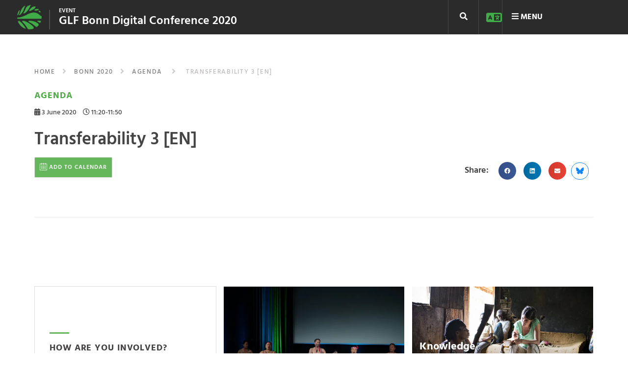

--- FILE ---
content_type: text/html; charset=UTF-8
request_url: https://events.globallandscapesforum.org/agenda/bonn-2020/3-june-2020/how-wild-foods-can-boost-nutrition-livelihoods-and-biodiversity-learnings-from-benin/transferability-3-en/
body_size: 43620
content:
<!DOCTYPE html><html lang="en-US">
<head><meta charset="UTF-8"><script>if(navigator.userAgent.match(/MSIE|Internet Explorer/i)||navigator.userAgent.match(/Trident\/7\..*?rv:11/i)){var href=document.location.href;if(!href.match(/[?&]nowprocket/)){if(href.indexOf("?")==-1){if(href.indexOf("#")==-1){document.location.href=href+"?nowprocket=1"}else{document.location.href=href.replace("#","?nowprocket=1#")}}else{if(href.indexOf("#")==-1){document.location.href=href+"&nowprocket=1"}else{document.location.href=href.replace("#","&nowprocket=1#")}}}}</script><script>(()=>{class RocketLazyLoadScripts{constructor(){this.v="2.0.4",this.userEvents=["keydown","keyup","mousedown","mouseup","mousemove","mouseover","mouseout","touchmove","touchstart","touchend","touchcancel","wheel","click","dblclick","input"],this.attributeEvents=["onblur","onclick","oncontextmenu","ondblclick","onfocus","onmousedown","onmouseenter","onmouseleave","onmousemove","onmouseout","onmouseover","onmouseup","onmousewheel","onscroll","onsubmit"]}async t(){this.i(),this.o(),/iP(ad|hone)/.test(navigator.userAgent)&&this.h(),this.u(),this.l(this),this.m(),this.k(this),this.p(this),this._(),await Promise.all([this.R(),this.L()]),this.lastBreath=Date.now(),this.S(this),this.P(),this.D(),this.O(),this.M(),await this.C(this.delayedScripts.normal),await this.C(this.delayedScripts.defer),await this.C(this.delayedScripts.async),await this.T(),await this.F(),await this.j(),await this.A(),window.dispatchEvent(new Event("rocket-allScriptsLoaded")),this.everythingLoaded=!0,this.lastTouchEnd&&await new Promise(t=>setTimeout(t,500-Date.now()+this.lastTouchEnd)),this.I(),this.H(),this.U(),this.W()}i(){this.CSPIssue=sessionStorage.getItem("rocketCSPIssue"),document.addEventListener("securitypolicyviolation",t=>{this.CSPIssue||"script-src-elem"!==t.violatedDirective||"data"!==t.blockedURI||(this.CSPIssue=!0,sessionStorage.setItem("rocketCSPIssue",!0))},{isRocket:!0})}o(){window.addEventListener("pageshow",t=>{this.persisted=t.persisted,this.realWindowLoadedFired=!0},{isRocket:!0}),window.addEventListener("pagehide",()=>{this.onFirstUserAction=null},{isRocket:!0})}h(){let t;function e(e){t=e}window.addEventListener("touchstart",e,{isRocket:!0}),window.addEventListener("touchend",function i(o){o.changedTouches[0]&&t.changedTouches[0]&&Math.abs(o.changedTouches[0].pageX-t.changedTouches[0].pageX)<10&&Math.abs(o.changedTouches[0].pageY-t.changedTouches[0].pageY)<10&&o.timeStamp-t.timeStamp<200&&(window.removeEventListener("touchstart",e,{isRocket:!0}),window.removeEventListener("touchend",i,{isRocket:!0}),"INPUT"===o.target.tagName&&"text"===o.target.type||(o.target.dispatchEvent(new TouchEvent("touchend",{target:o.target,bubbles:!0})),o.target.dispatchEvent(new MouseEvent("mouseover",{target:o.target,bubbles:!0})),o.target.dispatchEvent(new PointerEvent("click",{target:o.target,bubbles:!0,cancelable:!0,detail:1,clientX:o.changedTouches[0].clientX,clientY:o.changedTouches[0].clientY})),event.preventDefault()))},{isRocket:!0})}q(t){this.userActionTriggered||("mousemove"!==t.type||this.firstMousemoveIgnored?"keyup"===t.type||"mouseover"===t.type||"mouseout"===t.type||(this.userActionTriggered=!0,this.onFirstUserAction&&this.onFirstUserAction()):this.firstMousemoveIgnored=!0),"click"===t.type&&t.preventDefault(),t.stopPropagation(),t.stopImmediatePropagation(),"touchstart"===this.lastEvent&&"touchend"===t.type&&(this.lastTouchEnd=Date.now()),"click"===t.type&&(this.lastTouchEnd=0),this.lastEvent=t.type,t.composedPath&&t.composedPath()[0].getRootNode()instanceof ShadowRoot&&(t.rocketTarget=t.composedPath()[0]),this.savedUserEvents.push(t)}u(){this.savedUserEvents=[],this.userEventHandler=this.q.bind(this),this.userEvents.forEach(t=>window.addEventListener(t,this.userEventHandler,{passive:!1,isRocket:!0})),document.addEventListener("visibilitychange",this.userEventHandler,{isRocket:!0})}U(){this.userEvents.forEach(t=>window.removeEventListener(t,this.userEventHandler,{passive:!1,isRocket:!0})),document.removeEventListener("visibilitychange",this.userEventHandler,{isRocket:!0}),this.savedUserEvents.forEach(t=>{(t.rocketTarget||t.target).dispatchEvent(new window[t.constructor.name](t.type,t))})}m(){const t="return false",e=Array.from(this.attributeEvents,t=>"data-rocket-"+t),i="["+this.attributeEvents.join("],[")+"]",o="[data-rocket-"+this.attributeEvents.join("],[data-rocket-")+"]",s=(e,i,o)=>{o&&o!==t&&(e.setAttribute("data-rocket-"+i,o),e["rocket"+i]=new Function("event",o),e.setAttribute(i,t))};new MutationObserver(t=>{for(const n of t)"attributes"===n.type&&(n.attributeName.startsWith("data-rocket-")||this.everythingLoaded?n.attributeName.startsWith("data-rocket-")&&this.everythingLoaded&&this.N(n.target,n.attributeName.substring(12)):s(n.target,n.attributeName,n.target.getAttribute(n.attributeName))),"childList"===n.type&&n.addedNodes.forEach(t=>{if(t.nodeType===Node.ELEMENT_NODE)if(this.everythingLoaded)for(const i of[t,...t.querySelectorAll(o)])for(const t of i.getAttributeNames())e.includes(t)&&this.N(i,t.substring(12));else for(const e of[t,...t.querySelectorAll(i)])for(const t of e.getAttributeNames())this.attributeEvents.includes(t)&&s(e,t,e.getAttribute(t))})}).observe(document,{subtree:!0,childList:!0,attributeFilter:[...this.attributeEvents,...e]})}I(){this.attributeEvents.forEach(t=>{document.querySelectorAll("[data-rocket-"+t+"]").forEach(e=>{this.N(e,t)})})}N(t,e){const i=t.getAttribute("data-rocket-"+e);i&&(t.setAttribute(e,i),t.removeAttribute("data-rocket-"+e))}k(t){Object.defineProperty(HTMLElement.prototype,"onclick",{get(){return this.rocketonclick||null},set(e){this.rocketonclick=e,this.setAttribute(t.everythingLoaded?"onclick":"data-rocket-onclick","this.rocketonclick(event)")}})}S(t){function e(e,i){let o=e[i];e[i]=null,Object.defineProperty(e,i,{get:()=>o,set(s){t.everythingLoaded?o=s:e["rocket"+i]=o=s}})}e(document,"onreadystatechange"),e(window,"onload"),e(window,"onpageshow");try{Object.defineProperty(document,"readyState",{get:()=>t.rocketReadyState,set(e){t.rocketReadyState=e},configurable:!0}),document.readyState="loading"}catch(t){console.log("WPRocket DJE readyState conflict, bypassing")}}l(t){this.originalAddEventListener=EventTarget.prototype.addEventListener,this.originalRemoveEventListener=EventTarget.prototype.removeEventListener,this.savedEventListeners=[],EventTarget.prototype.addEventListener=function(e,i,o){o&&o.isRocket||!t.B(e,this)&&!t.userEvents.includes(e)||t.B(e,this)&&!t.userActionTriggered||e.startsWith("rocket-")||t.everythingLoaded?t.originalAddEventListener.call(this,e,i,o):(t.savedEventListeners.push({target:this,remove:!1,type:e,func:i,options:o}),"mouseenter"!==e&&"mouseleave"!==e||t.originalAddEventListener.call(this,e,t.savedUserEvents.push,o))},EventTarget.prototype.removeEventListener=function(e,i,o){o&&o.isRocket||!t.B(e,this)&&!t.userEvents.includes(e)||t.B(e,this)&&!t.userActionTriggered||e.startsWith("rocket-")||t.everythingLoaded?t.originalRemoveEventListener.call(this,e,i,o):t.savedEventListeners.push({target:this,remove:!0,type:e,func:i,options:o})}}J(t,e){this.savedEventListeners=this.savedEventListeners.filter(i=>{let o=i.type,s=i.target||window;return e!==o||t!==s||(this.B(o,s)&&(i.type="rocket-"+o),this.$(i),!1)})}H(){EventTarget.prototype.addEventListener=this.originalAddEventListener,EventTarget.prototype.removeEventListener=this.originalRemoveEventListener,this.savedEventListeners.forEach(t=>this.$(t))}$(t){t.remove?this.originalRemoveEventListener.call(t.target,t.type,t.func,t.options):this.originalAddEventListener.call(t.target,t.type,t.func,t.options)}p(t){let e;function i(e){return t.everythingLoaded?e:e.split(" ").map(t=>"load"===t||t.startsWith("load.")?"rocket-jquery-load":t).join(" ")}function o(o){function s(e){const s=o.fn[e];o.fn[e]=o.fn.init.prototype[e]=function(){return this[0]===window&&t.userActionTriggered&&("string"==typeof arguments[0]||arguments[0]instanceof String?arguments[0]=i(arguments[0]):"object"==typeof arguments[0]&&Object.keys(arguments[0]).forEach(t=>{const e=arguments[0][t];delete arguments[0][t],arguments[0][i(t)]=e})),s.apply(this,arguments),this}}if(o&&o.fn&&!t.allJQueries.includes(o)){const e={DOMContentLoaded:[],"rocket-DOMContentLoaded":[]};for(const t in e)document.addEventListener(t,()=>{e[t].forEach(t=>t())},{isRocket:!0});o.fn.ready=o.fn.init.prototype.ready=function(i){function s(){parseInt(o.fn.jquery)>2?setTimeout(()=>i.bind(document)(o)):i.bind(document)(o)}return"function"==typeof i&&(t.realDomReadyFired?!t.userActionTriggered||t.fauxDomReadyFired?s():e["rocket-DOMContentLoaded"].push(s):e.DOMContentLoaded.push(s)),o([])},s("on"),s("one"),s("off"),t.allJQueries.push(o)}e=o}t.allJQueries=[],o(window.jQuery),Object.defineProperty(window,"jQuery",{get:()=>e,set(t){o(t)}})}P(){const t=new Map;document.write=document.writeln=function(e){const i=document.currentScript,o=document.createRange(),s=i.parentElement;let n=t.get(i);void 0===n&&(n=i.nextSibling,t.set(i,n));const c=document.createDocumentFragment();o.setStart(c,0),c.appendChild(o.createContextualFragment(e)),s.insertBefore(c,n)}}async R(){return new Promise(t=>{this.userActionTriggered?t():this.onFirstUserAction=t})}async L(){return new Promise(t=>{document.addEventListener("DOMContentLoaded",()=>{this.realDomReadyFired=!0,t()},{isRocket:!0})})}async j(){return this.realWindowLoadedFired?Promise.resolve():new Promise(t=>{window.addEventListener("load",t,{isRocket:!0})})}M(){this.pendingScripts=[];this.scriptsMutationObserver=new MutationObserver(t=>{for(const e of t)e.addedNodes.forEach(t=>{"SCRIPT"!==t.tagName||t.noModule||t.isWPRocket||this.pendingScripts.push({script:t,promise:new Promise(e=>{const i=()=>{const i=this.pendingScripts.findIndex(e=>e.script===t);i>=0&&this.pendingScripts.splice(i,1),e()};t.addEventListener("load",i,{isRocket:!0}),t.addEventListener("error",i,{isRocket:!0}),setTimeout(i,1e3)})})})}),this.scriptsMutationObserver.observe(document,{childList:!0,subtree:!0})}async F(){await this.X(),this.pendingScripts.length?(await this.pendingScripts[0].promise,await this.F()):this.scriptsMutationObserver.disconnect()}D(){this.delayedScripts={normal:[],async:[],defer:[]},document.querySelectorAll("script[type$=rocketlazyloadscript]").forEach(t=>{t.hasAttribute("data-rocket-src")?t.hasAttribute("async")&&!1!==t.async?this.delayedScripts.async.push(t):t.hasAttribute("defer")&&!1!==t.defer||"module"===t.getAttribute("data-rocket-type")?this.delayedScripts.defer.push(t):this.delayedScripts.normal.push(t):this.delayedScripts.normal.push(t)})}async _(){await this.L();let t=[];document.querySelectorAll("script[type$=rocketlazyloadscript][data-rocket-src]").forEach(e=>{let i=e.getAttribute("data-rocket-src");if(i&&!i.startsWith("data:")){i.startsWith("//")&&(i=location.protocol+i);try{const o=new URL(i).origin;o!==location.origin&&t.push({src:o,crossOrigin:e.crossOrigin||"module"===e.getAttribute("data-rocket-type")})}catch(t){}}}),t=[...new Map(t.map(t=>[JSON.stringify(t),t])).values()],this.Y(t,"preconnect")}async G(t){if(await this.K(),!0!==t.noModule||!("noModule"in HTMLScriptElement.prototype))return new Promise(e=>{let i;function o(){(i||t).setAttribute("data-rocket-status","executed"),e()}try{if(navigator.userAgent.includes("Firefox/")||""===navigator.vendor||this.CSPIssue)i=document.createElement("script"),[...t.attributes].forEach(t=>{let e=t.nodeName;"type"!==e&&("data-rocket-type"===e&&(e="type"),"data-rocket-src"===e&&(e="src"),i.setAttribute(e,t.nodeValue))}),t.text&&(i.text=t.text),t.nonce&&(i.nonce=t.nonce),i.hasAttribute("src")?(i.addEventListener("load",o,{isRocket:!0}),i.addEventListener("error",()=>{i.setAttribute("data-rocket-status","failed-network"),e()},{isRocket:!0}),setTimeout(()=>{i.isConnected||e()},1)):(i.text=t.text,o()),i.isWPRocket=!0,t.parentNode.replaceChild(i,t);else{const i=t.getAttribute("data-rocket-type"),s=t.getAttribute("data-rocket-src");i?(t.type=i,t.removeAttribute("data-rocket-type")):t.removeAttribute("type"),t.addEventListener("load",o,{isRocket:!0}),t.addEventListener("error",i=>{this.CSPIssue&&i.target.src.startsWith("data:")?(console.log("WPRocket: CSP fallback activated"),t.removeAttribute("src"),this.G(t).then(e)):(t.setAttribute("data-rocket-status","failed-network"),e())},{isRocket:!0}),s?(t.fetchPriority="high",t.removeAttribute("data-rocket-src"),t.src=s):t.src="data:text/javascript;base64,"+window.btoa(unescape(encodeURIComponent(t.text)))}}catch(i){t.setAttribute("data-rocket-status","failed-transform"),e()}});t.setAttribute("data-rocket-status","skipped")}async C(t){const e=t.shift();return e?(e.isConnected&&await this.G(e),this.C(t)):Promise.resolve()}O(){this.Y([...this.delayedScripts.normal,...this.delayedScripts.defer,...this.delayedScripts.async],"preload")}Y(t,e){this.trash=this.trash||[];let i=!0;var o=document.createDocumentFragment();t.forEach(t=>{const s=t.getAttribute&&t.getAttribute("data-rocket-src")||t.src;if(s&&!s.startsWith("data:")){const n=document.createElement("link");n.href=s,n.rel=e,"preconnect"!==e&&(n.as="script",n.fetchPriority=i?"high":"low"),t.getAttribute&&"module"===t.getAttribute("data-rocket-type")&&(n.crossOrigin=!0),t.crossOrigin&&(n.crossOrigin=t.crossOrigin),t.integrity&&(n.integrity=t.integrity),t.nonce&&(n.nonce=t.nonce),o.appendChild(n),this.trash.push(n),i=!1}}),document.head.appendChild(o)}W(){this.trash.forEach(t=>t.remove())}async T(){try{document.readyState="interactive"}catch(t){}this.fauxDomReadyFired=!0;try{await this.K(),this.J(document,"readystatechange"),document.dispatchEvent(new Event("rocket-readystatechange")),await this.K(),document.rocketonreadystatechange&&document.rocketonreadystatechange(),await this.K(),this.J(document,"DOMContentLoaded"),document.dispatchEvent(new Event("rocket-DOMContentLoaded")),await this.K(),this.J(window,"DOMContentLoaded"),window.dispatchEvent(new Event("rocket-DOMContentLoaded"))}catch(t){console.error(t)}}async A(){try{document.readyState="complete"}catch(t){}try{await this.K(),this.J(document,"readystatechange"),document.dispatchEvent(new Event("rocket-readystatechange")),await this.K(),document.rocketonreadystatechange&&document.rocketonreadystatechange(),await this.K(),this.J(window,"load"),window.dispatchEvent(new Event("rocket-load")),await this.K(),window.rocketonload&&window.rocketonload(),await this.K(),this.allJQueries.forEach(t=>t(window).trigger("rocket-jquery-load")),await this.K(),this.J(window,"pageshow");const t=new Event("rocket-pageshow");t.persisted=this.persisted,window.dispatchEvent(t),await this.K(),window.rocketonpageshow&&window.rocketonpageshow({persisted:this.persisted})}catch(t){console.error(t)}}async K(){Date.now()-this.lastBreath>45&&(await this.X(),this.lastBreath=Date.now())}async X(){return document.hidden?new Promise(t=>setTimeout(t)):new Promise(t=>requestAnimationFrame(t))}B(t,e){return e===document&&"readystatechange"===t||(e===document&&"DOMContentLoaded"===t||(e===window&&"DOMContentLoaded"===t||(e===window&&"load"===t||e===window&&"pageshow"===t)))}static run(){(new RocketLazyLoadScripts).t()}}RocketLazyLoadScripts.run()})();</script>
	
	<meta name="viewport" content="width=device-width, initial-scale=1">
	<link rel="profile" href="http://gmpg.org/xfn/11">
			
	<meta name='robots' content='index, follow, max-image-preview:large, max-snippet:-1, max-video-preview:-1' />
<link rel="alternate" hreflang="en" href="https://events.globallandscapesforum.org/agenda/bonn-2020/3-june-2020/how-wild-foods-can-boost-nutrition-livelihoods-and-biodiversity-learnings-from-benin/transferability-3-en/" />
<link rel="alternate" hreflang="x-default" href="https://events.globallandscapesforum.org/agenda/bonn-2020/3-june-2020/how-wild-foods-can-boost-nutrition-livelihoods-and-biodiversity-learnings-from-benin/transferability-3-en/" />

	<!-- This site is optimized with the Yoast SEO plugin v26.7 - https://yoast.com/wordpress/plugins/seo/ -->
	<title>Transferability 3 [EN] - Events at Global Landscapes Forum</title>
<link data-rocket-preload as="style" href="https://fonts.googleapis.com/css?family=Hind%3A300%2C400%2C500%2C600%2C700&#038;display=swap" rel="preload">
<link href="https://fonts.googleapis.com/css?family=Hind%3A300%2C400%2C500%2C600%2C700&#038;display=swap" media="print" onload="this.media=&#039;all&#039;" rel="stylesheet">
<noscript data-wpr-hosted-gf-parameters=""><link rel="stylesheet" href="https://fonts.googleapis.com/css?family=Hind%3A300%2C400%2C500%2C600%2C700&#038;display=swap"></noscript>
	<link rel="canonical" href="https://events.globallandscapesforum.org/agenda/bonn-2020/3-june-2020/how-wild-foods-can-boost-nutrition-livelihoods-and-biodiversity-learnings-from-benin/transferability-3-en/" />
	<meta property="og:locale" content="en_US" />
	<meta property="og:type" content="article" />
	<meta property="og:title" content="Transferability 3 [EN] - Events at Global Landscapes Forum" />
	<meta property="og:url" content="https://events.globallandscapesforum.org/agenda/bonn-2020/3-june-2020/how-wild-foods-can-boost-nutrition-livelihoods-and-biodiversity-learnings-from-benin/transferability-3-en/" />
	<meta property="og:site_name" content="Events at Global Landscapes Forum" />
	<meta property="article:publisher" content="https://www.facebook.com/GlobalLandscapesForum" />
	<meta property="og:image" content="https://i0.wp.com/events.globallandscapesforum.org/wp-content/uploads/sites/2/2021/05/GLF_Africa_2021-Get_your_ticket_now-fbigpost.jpg?fit=1080%2C1080&ssl=1" />
	<meta property="og:image:width" content="1080" />
	<meta property="og:image:height" content="1080" />
	<meta property="og:image:type" content="image/jpeg" />
	<meta name="twitter:card" content="summary_large_image" />
	<meta name="twitter:site" content="@globallf" />
	<script type="application/ld+json" class="yoast-schema-graph">{"@context":"https://schema.org","@graph":[{"@type":"WebPage","@id":"https://events.globallandscapesforum.org/agenda/bonn-2020/3-june-2020/how-wild-foods-can-boost-nutrition-livelihoods-and-biodiversity-learnings-from-benin/transferability-3-en/","url":"https://events.globallandscapesforum.org/agenda/bonn-2020/3-june-2020/how-wild-foods-can-boost-nutrition-livelihoods-and-biodiversity-learnings-from-benin/transferability-3-en/","name":"Transferability 3 [EN] - Events at Global Landscapes Forum","isPartOf":{"@id":"https://events.globallandscapesforum.org/#website"},"datePublished":"2020-06-10T07:06:50+00:00","breadcrumb":{"@id":"https://events.globallandscapesforum.org/agenda/bonn-2020/3-june-2020/how-wild-foods-can-boost-nutrition-livelihoods-and-biodiversity-learnings-from-benin/transferability-3-en/#breadcrumb"},"inLanguage":"en-US","potentialAction":[{"@type":"ReadAction","target":["https://events.globallandscapesforum.org/agenda/bonn-2020/3-june-2020/how-wild-foods-can-boost-nutrition-livelihoods-and-biodiversity-learnings-from-benin/transferability-3-en/"]}]},{"@type":"BreadcrumbList","@id":"https://events.globallandscapesforum.org/agenda/bonn-2020/3-june-2020/how-wild-foods-can-boost-nutrition-livelihoods-and-biodiversity-learnings-from-benin/transferability-3-en/#breadcrumb","itemListElement":[{"@type":"ListItem","position":1,"name":"Home","item":"https://events.globallandscapesforum.org/"},{"@type":"ListItem","position":2,"name":"GLF Bonn Digital Conference 2020","item":"https://events.globallandscapesforum.org/agenda/bonn-2020/"},{"@type":"ListItem","position":3,"name":"3 June 2020","item":"https://events.globallandscapesforum.org/agenda/bonn-2020/3-june-2020/"},{"@type":"ListItem","position":4,"name":"How wild foods can boost nutrition, livelihoods and biodiversity: learnings from Benin [FR/EN]","item":"https://events.globallandscapesforum.org/agenda/bonn-2020/3-june-2020/how-wild-foods-can-boost-nutrition-livelihoods-and-biodiversity-learnings-from-benin/"},{"@type":"ListItem","position":5,"name":"Transferability 3 [EN]"}]},{"@type":"WebSite","@id":"https://events.globallandscapesforum.org/#website","url":"https://events.globallandscapesforum.org/","name":"Events at Global Landscapes Forum","description":"The new phase of the GLF comes with 4 new levers to reach an audience larger than before","publisher":{"@id":"https://events.globallandscapesforum.org/#organization"},"potentialAction":[{"@type":"SearchAction","target":{"@type":"EntryPoint","urlTemplate":"https://events.globallandscapesforum.org/?s={search_term_string}"},"query-input":{"@type":"PropertyValueSpecification","valueRequired":true,"valueName":"search_term_string"}}],"inLanguage":"en-US"},{"@type":"Organization","@id":"https://events.globallandscapesforum.org/#organization","name":"Global Landscapes Forum","url":"https://events.globallandscapesforum.org/","logo":{"@type":"ImageObject","inLanguage":"en-US","@id":"https://events.globallandscapesforum.org/#/schema/logo/image/","url":"https://i1.wp.com/events.globallandscapesforum.org/wp-content/uploads/sites/2/2019/03/GLF-logo.png?fit=225%2C225&ssl=1","contentUrl":"https://i1.wp.com/events.globallandscapesforum.org/wp-content/uploads/sites/2/2019/03/GLF-logo.png?fit=225%2C225&ssl=1","width":225,"height":225,"caption":"Global Landscapes Forum"},"image":{"@id":"https://events.globallandscapesforum.org/#/schema/logo/image/"},"sameAs":["https://www.facebook.com/GlobalLandscapesForum","https://x.com/globallf","https://www.instagram.com/globallandscapesforum","https://www.linkedin.com/company/globallandscapesforum","https://www.youtube.com/channel/UCgXXn2HYOZ-gHAP54psiM2A"]}]}</script>
	<!-- / Yoast SEO plugin. -->


<link rel='dns-prefetch' href='//cdnjs.cloudflare.com' />
<link rel='dns-prefetch' href='//stats.wp.com' />
<link rel='dns-prefetch' href='//eventsglf.b-cdn.net' />
<link rel='dns-prefetch' href='//v0.wordpress.com' />
<link rel='dns-prefetch' href='//jetpack.wordpress.com' />
<link rel='dns-prefetch' href='//s0.wp.com' />
<link rel='dns-prefetch' href='//public-api.wordpress.com' />
<link rel='dns-prefetch' href='//0.gravatar.com' />
<link rel='dns-prefetch' href='//1.gravatar.com' />
<link rel='dns-prefetch' href='//2.gravatar.com' />
<link href='https://fonts.gstatic.com' crossorigin rel='preconnect' />
<link href='https://eventsglf.b-cdn.net' rel='preconnect' />
<link rel='preconnect' href='//i0.wp.com' />
<link rel='preconnect' href='//c0.wp.com' />
<link rel="alternate" type="application/rss+xml" title="Events at Global Landscapes Forum &raquo; Feed" href="https://events.globallandscapesforum.org/feed/" />
<link rel="alternate" type="application/rss+xml" title="Events at Global Landscapes Forum &raquo; Comments Feed" href="https://events.globallandscapesforum.org/comments/feed/" />
<link rel="alternate" title="oEmbed (JSON)" type="application/json+oembed" href="https://events.globallandscapesforum.org/wp-json/oembed/1.0/embed?url=https%3A%2F%2Fevents.globallandscapesforum.org%2Fagenda%2Fbonn-2020%2F3-june-2020%2Fhow-wild-foods-can-boost-nutrition-livelihoods-and-biodiversity-learnings-from-benin%2Ftransferability-3-en%2F" />
<link rel="alternate" title="oEmbed (XML)" type="text/xml+oembed" href="https://events.globallandscapesforum.org/wp-json/oembed/1.0/embed?url=https%3A%2F%2Fevents.globallandscapesforum.org%2Fagenda%2Fbonn-2020%2F3-june-2020%2Fhow-wild-foods-can-boost-nutrition-livelihoods-and-biodiversity-learnings-from-benin%2Ftransferability-3-en%2F&#038;format=xml" />
<style id='wp-img-auto-sizes-contain-inline-css' type='text/css'>
img:is([sizes=auto i],[sizes^="auto," i]){contain-intrinsic-size:3000px 1500px}
/*# sourceURL=wp-img-auto-sizes-contain-inline-css */
</style>
<style id='wp-emoji-styles-inline-css' type='text/css'>

	img.wp-smiley, img.emoji {
		display: inline !important;
		border: none !important;
		box-shadow: none !important;
		height: 1em !important;
		width: 1em !important;
		margin: 0 0.07em !important;
		vertical-align: -0.1em !important;
		background: none !important;
		padding: 0 !important;
	}
/*# sourceURL=wp-emoji-styles-inline-css */
</style>
<link data-minify="1" rel='stylesheet' id='wp-block-library-css' href='https://eventsglf.b-cdn.net/wp-content/cache/min/2/c/6.9/wp-includes/css/dist/block-library/style.min.css?ver=1768356743' type='text/css' media='all' />
<style id='classic-theme-styles-inline-css' type='text/css'>
/*! This file is auto-generated */
.wp-block-button__link{color:#fff;background-color:#32373c;border-radius:9999px;box-shadow:none;text-decoration:none;padding:calc(.667em + 2px) calc(1.333em + 2px);font-size:1.125em}.wp-block-file__button{background:#32373c;color:#fff;text-decoration:none}
/*# sourceURL=/wp-includes/css/classic-themes.min.css */
</style>
<link data-minify="1" rel='stylesheet' id='mediaelement-css' href='https://eventsglf.b-cdn.net/wp-content/cache/min/2/c/6.9/wp-includes/js/mediaelement/mediaelementplayer-legacy.min.css?ver=1768356743' type='text/css' media='all' />
<link data-minify="1" rel='stylesheet' id='wp-mediaelement-css' href='https://eventsglf.b-cdn.net/wp-content/cache/min/2/c/6.9/wp-includes/js/mediaelement/wp-mediaelement.min.css?ver=1768356743' type='text/css' media='all' />
<style id='jetpack-sharing-buttons-style-inline-css' type='text/css'>
.jetpack-sharing-buttons__services-list{display:flex;flex-direction:row;flex-wrap:wrap;gap:0;list-style-type:none;margin:5px;padding:0}.jetpack-sharing-buttons__services-list.has-small-icon-size{font-size:12px}.jetpack-sharing-buttons__services-list.has-normal-icon-size{font-size:16px}.jetpack-sharing-buttons__services-list.has-large-icon-size{font-size:24px}.jetpack-sharing-buttons__services-list.has-huge-icon-size{font-size:36px}@media print{.jetpack-sharing-buttons__services-list{display:none!important}}.editor-styles-wrapper .wp-block-jetpack-sharing-buttons{gap:0;padding-inline-start:0}ul.jetpack-sharing-buttons__services-list.has-background{padding:1.25em 2.375em}
/*# sourceURL=https://events.globallandscapesforum.org/wp-content/plugins/jetpack/_inc/blocks/sharing-buttons/view.css */
</style>
<style id='global-styles-inline-css' type='text/css'>
:root{--wp--preset--aspect-ratio--square: 1;--wp--preset--aspect-ratio--4-3: 4/3;--wp--preset--aspect-ratio--3-4: 3/4;--wp--preset--aspect-ratio--3-2: 3/2;--wp--preset--aspect-ratio--2-3: 2/3;--wp--preset--aspect-ratio--16-9: 16/9;--wp--preset--aspect-ratio--9-16: 9/16;--wp--preset--color--black: #000000;--wp--preset--color--cyan-bluish-gray: #abb8c3;--wp--preset--color--white: #ffffff;--wp--preset--color--pale-pink: #f78da7;--wp--preset--color--vivid-red: #cf2e2e;--wp--preset--color--luminous-vivid-orange: #ff6900;--wp--preset--color--luminous-vivid-amber: #fcb900;--wp--preset--color--light-green-cyan: #7bdcb5;--wp--preset--color--vivid-green-cyan: #00d084;--wp--preset--color--pale-cyan-blue: #8ed1fc;--wp--preset--color--vivid-cyan-blue: #0693e3;--wp--preset--color--vivid-purple: #9b51e0;--wp--preset--gradient--vivid-cyan-blue-to-vivid-purple: linear-gradient(135deg,rgb(6,147,227) 0%,rgb(155,81,224) 100%);--wp--preset--gradient--light-green-cyan-to-vivid-green-cyan: linear-gradient(135deg,rgb(122,220,180) 0%,rgb(0,208,130) 100%);--wp--preset--gradient--luminous-vivid-amber-to-luminous-vivid-orange: linear-gradient(135deg,rgb(252,185,0) 0%,rgb(255,105,0) 100%);--wp--preset--gradient--luminous-vivid-orange-to-vivid-red: linear-gradient(135deg,rgb(255,105,0) 0%,rgb(207,46,46) 100%);--wp--preset--gradient--very-light-gray-to-cyan-bluish-gray: linear-gradient(135deg,rgb(238,238,238) 0%,rgb(169,184,195) 100%);--wp--preset--gradient--cool-to-warm-spectrum: linear-gradient(135deg,rgb(74,234,220) 0%,rgb(151,120,209) 20%,rgb(207,42,186) 40%,rgb(238,44,130) 60%,rgb(251,105,98) 80%,rgb(254,248,76) 100%);--wp--preset--gradient--blush-light-purple: linear-gradient(135deg,rgb(255,206,236) 0%,rgb(152,150,240) 100%);--wp--preset--gradient--blush-bordeaux: linear-gradient(135deg,rgb(254,205,165) 0%,rgb(254,45,45) 50%,rgb(107,0,62) 100%);--wp--preset--gradient--luminous-dusk: linear-gradient(135deg,rgb(255,203,112) 0%,rgb(199,81,192) 50%,rgb(65,88,208) 100%);--wp--preset--gradient--pale-ocean: linear-gradient(135deg,rgb(255,245,203) 0%,rgb(182,227,212) 50%,rgb(51,167,181) 100%);--wp--preset--gradient--electric-grass: linear-gradient(135deg,rgb(202,248,128) 0%,rgb(113,206,126) 100%);--wp--preset--gradient--midnight: linear-gradient(135deg,rgb(2,3,129) 0%,rgb(40,116,252) 100%);--wp--preset--font-size--small: 13px;--wp--preset--font-size--medium: 20px;--wp--preset--font-size--large: 36px;--wp--preset--font-size--x-large: 42px;--wp--preset--spacing--20: 0.44rem;--wp--preset--spacing--30: 0.67rem;--wp--preset--spacing--40: 1rem;--wp--preset--spacing--50: 1.5rem;--wp--preset--spacing--60: 2.25rem;--wp--preset--spacing--70: 3.38rem;--wp--preset--spacing--80: 5.06rem;--wp--preset--shadow--natural: 6px 6px 9px rgba(0, 0, 0, 0.2);--wp--preset--shadow--deep: 12px 12px 50px rgba(0, 0, 0, 0.4);--wp--preset--shadow--sharp: 6px 6px 0px rgba(0, 0, 0, 0.2);--wp--preset--shadow--outlined: 6px 6px 0px -3px rgb(255, 255, 255), 6px 6px rgb(0, 0, 0);--wp--preset--shadow--crisp: 6px 6px 0px rgb(0, 0, 0);}:where(.is-layout-flex){gap: 0.5em;}:where(.is-layout-grid){gap: 0.5em;}body .is-layout-flex{display: flex;}.is-layout-flex{flex-wrap: wrap;align-items: center;}.is-layout-flex > :is(*, div){margin: 0;}body .is-layout-grid{display: grid;}.is-layout-grid > :is(*, div){margin: 0;}:where(.wp-block-columns.is-layout-flex){gap: 2em;}:where(.wp-block-columns.is-layout-grid){gap: 2em;}:where(.wp-block-post-template.is-layout-flex){gap: 1.25em;}:where(.wp-block-post-template.is-layout-grid){gap: 1.25em;}.has-black-color{color: var(--wp--preset--color--black) !important;}.has-cyan-bluish-gray-color{color: var(--wp--preset--color--cyan-bluish-gray) !important;}.has-white-color{color: var(--wp--preset--color--white) !important;}.has-pale-pink-color{color: var(--wp--preset--color--pale-pink) !important;}.has-vivid-red-color{color: var(--wp--preset--color--vivid-red) !important;}.has-luminous-vivid-orange-color{color: var(--wp--preset--color--luminous-vivid-orange) !important;}.has-luminous-vivid-amber-color{color: var(--wp--preset--color--luminous-vivid-amber) !important;}.has-light-green-cyan-color{color: var(--wp--preset--color--light-green-cyan) !important;}.has-vivid-green-cyan-color{color: var(--wp--preset--color--vivid-green-cyan) !important;}.has-pale-cyan-blue-color{color: var(--wp--preset--color--pale-cyan-blue) !important;}.has-vivid-cyan-blue-color{color: var(--wp--preset--color--vivid-cyan-blue) !important;}.has-vivid-purple-color{color: var(--wp--preset--color--vivid-purple) !important;}.has-black-background-color{background-color: var(--wp--preset--color--black) !important;}.has-cyan-bluish-gray-background-color{background-color: var(--wp--preset--color--cyan-bluish-gray) !important;}.has-white-background-color{background-color: var(--wp--preset--color--white) !important;}.has-pale-pink-background-color{background-color: var(--wp--preset--color--pale-pink) !important;}.has-vivid-red-background-color{background-color: var(--wp--preset--color--vivid-red) !important;}.has-luminous-vivid-orange-background-color{background-color: var(--wp--preset--color--luminous-vivid-orange) !important;}.has-luminous-vivid-amber-background-color{background-color: var(--wp--preset--color--luminous-vivid-amber) !important;}.has-light-green-cyan-background-color{background-color: var(--wp--preset--color--light-green-cyan) !important;}.has-vivid-green-cyan-background-color{background-color: var(--wp--preset--color--vivid-green-cyan) !important;}.has-pale-cyan-blue-background-color{background-color: var(--wp--preset--color--pale-cyan-blue) !important;}.has-vivid-cyan-blue-background-color{background-color: var(--wp--preset--color--vivid-cyan-blue) !important;}.has-vivid-purple-background-color{background-color: var(--wp--preset--color--vivid-purple) !important;}.has-black-border-color{border-color: var(--wp--preset--color--black) !important;}.has-cyan-bluish-gray-border-color{border-color: var(--wp--preset--color--cyan-bluish-gray) !important;}.has-white-border-color{border-color: var(--wp--preset--color--white) !important;}.has-pale-pink-border-color{border-color: var(--wp--preset--color--pale-pink) !important;}.has-vivid-red-border-color{border-color: var(--wp--preset--color--vivid-red) !important;}.has-luminous-vivid-orange-border-color{border-color: var(--wp--preset--color--luminous-vivid-orange) !important;}.has-luminous-vivid-amber-border-color{border-color: var(--wp--preset--color--luminous-vivid-amber) !important;}.has-light-green-cyan-border-color{border-color: var(--wp--preset--color--light-green-cyan) !important;}.has-vivid-green-cyan-border-color{border-color: var(--wp--preset--color--vivid-green-cyan) !important;}.has-pale-cyan-blue-border-color{border-color: var(--wp--preset--color--pale-cyan-blue) !important;}.has-vivid-cyan-blue-border-color{border-color: var(--wp--preset--color--vivid-cyan-blue) !important;}.has-vivid-purple-border-color{border-color: var(--wp--preset--color--vivid-purple) !important;}.has-vivid-cyan-blue-to-vivid-purple-gradient-background{background: var(--wp--preset--gradient--vivid-cyan-blue-to-vivid-purple) !important;}.has-light-green-cyan-to-vivid-green-cyan-gradient-background{background: var(--wp--preset--gradient--light-green-cyan-to-vivid-green-cyan) !important;}.has-luminous-vivid-amber-to-luminous-vivid-orange-gradient-background{background: var(--wp--preset--gradient--luminous-vivid-amber-to-luminous-vivid-orange) !important;}.has-luminous-vivid-orange-to-vivid-red-gradient-background{background: var(--wp--preset--gradient--luminous-vivid-orange-to-vivid-red) !important;}.has-very-light-gray-to-cyan-bluish-gray-gradient-background{background: var(--wp--preset--gradient--very-light-gray-to-cyan-bluish-gray) !important;}.has-cool-to-warm-spectrum-gradient-background{background: var(--wp--preset--gradient--cool-to-warm-spectrum) !important;}.has-blush-light-purple-gradient-background{background: var(--wp--preset--gradient--blush-light-purple) !important;}.has-blush-bordeaux-gradient-background{background: var(--wp--preset--gradient--blush-bordeaux) !important;}.has-luminous-dusk-gradient-background{background: var(--wp--preset--gradient--luminous-dusk) !important;}.has-pale-ocean-gradient-background{background: var(--wp--preset--gradient--pale-ocean) !important;}.has-electric-grass-gradient-background{background: var(--wp--preset--gradient--electric-grass) !important;}.has-midnight-gradient-background{background: var(--wp--preset--gradient--midnight) !important;}.has-small-font-size{font-size: var(--wp--preset--font-size--small) !important;}.has-medium-font-size{font-size: var(--wp--preset--font-size--medium) !important;}.has-large-font-size{font-size: var(--wp--preset--font-size--large) !important;}.has-x-large-font-size{font-size: var(--wp--preset--font-size--x-large) !important;}
:where(.wp-block-post-template.is-layout-flex){gap: 1.25em;}:where(.wp-block-post-template.is-layout-grid){gap: 1.25em;}
:where(.wp-block-term-template.is-layout-flex){gap: 1.25em;}:where(.wp-block-term-template.is-layout-grid){gap: 1.25em;}
:where(.wp-block-columns.is-layout-flex){gap: 2em;}:where(.wp-block-columns.is-layout-grid){gap: 2em;}
:root :where(.wp-block-pullquote){font-size: 1.5em;line-height: 1.6;}
/*# sourceURL=global-styles-inline-css */
</style>
<link rel='stylesheet' id='wpml-legacy-dropdown-0-css' href='https://eventsglf.b-cdn.net/wp-content/plugins/sitepress-multilingual-cms/templates/language-switchers/legacy-dropdown/style.min.css?ver=1' type='text/css' media='all' />
<link data-minify="1" rel='stylesheet' id='glf-style-css' href='https://eventsglf.b-cdn.net/wp-content/cache/min/2/wp-content/themes/glf/style.css?ver=1768356743' type='text/css' media='all' />
<link data-minify="1" rel='stylesheet' id='glf-events-style-css' href='https://eventsglf.b-cdn.net/wp-content/cache/min/2/wp-content/themes/glf-events/style.css?ver=1768356743' type='text/css' media='all' />
<link rel='stylesheet' id='glf-bundle-style-css' href='https://eventsglf.b-cdn.net/wp-content/themes/glf/templates/css/glf-bundle.min.css?ver=1.0.0' type='text/css' media='all' />
<link data-minify="1" rel='stylesheet' id='app-css' href='https://eventsglf.b-cdn.net/wp-content/cache/min/2/wp-content/themes/glf/templates/css/app.css?ver=1768356743' type='text/css' media='all' />
<link data-minify="1" rel='stylesheet' id='added-css' href='https://eventsglf.b-cdn.net/wp-content/cache/min/2/wp-content/themes/glf/templates/css/added.css?ver=1768356743' type='text/css' media='all' />
<link data-minify="1" rel='stylesheet' id='responsive-css' href='https://eventsglf.b-cdn.net/wp-content/cache/min/2/wp-content/themes/glf/templates/css/responsive.css?ver=1768356743' type='text/css' media='all' />
<link data-minify="1" rel='stylesheet' id='fluid-css' href='https://eventsglf.b-cdn.net/wp-content/cache/min/2/wp-content/themes/glf/templates/css/fluid.css?ver=1768356743' type='text/css' media='all' />
<link data-minify="1" rel='stylesheet' id='owl-carousel-css' href='https://eventsglf.b-cdn.net/wp-content/cache/min/2/ajax/libs/OwlCarousel2/2.2.1/assets/owl.carousel.min.css?ver=1768356743' type='text/css' media='all' />
<link data-minify="1" rel='stylesheet' id='owl-carousel-theme-css' href='https://eventsglf.b-cdn.net/wp-content/cache/min/2/ajax/libs/OwlCarousel2/2.2.1/assets/owl.theme.default.min.css?ver=1768356743' type='text/css' media='all' />
<link data-minify="1" rel='stylesheet' id='glf-screen-css' href='https://eventsglf.b-cdn.net/wp-content/cache/min/2/wp-content/themes/glf/css/glf-screen.css?ver=1768356743' type='text/css' media='all' />
<link data-minify="1" rel='stylesheet' id='header-revamp-css' href='https://eventsglf.b-cdn.net/wp-content/cache/min/2/wp-content/themes/glf/revamp/assets/css/header-revamp.css?ver=1768356743' type='text/css' media='all' />
<link rel='stylesheet' id='elementor-frontend-css' href='https://eventsglf.b-cdn.net/wp-content/plugins/elementor/assets/css/frontend.min.css?ver=3.34.1' type='text/css' media='all' />
<link rel='stylesheet' id='eael-general-css' href='https://eventsglf.b-cdn.net/wp-content/plugins/essential-addons-for-elementor-lite/assets/front-end/css/view/general.min.css?ver=6.5.7' type='text/css' media='all' />
<style id='rocket-lazyload-inline-css' type='text/css'>
.rll-youtube-player{position:relative;padding-bottom:56.23%;height:0;overflow:hidden;max-width:100%;}.rll-youtube-player:focus-within{outline: 2px solid currentColor;outline-offset: 5px;}.rll-youtube-player iframe{position:absolute;top:0;left:0;width:100%;height:100%;z-index:100;background:0 0}.rll-youtube-player img{bottom:0;display:block;left:0;margin:auto;max-width:100%;width:100%;position:absolute;right:0;top:0;border:none;height:auto;-webkit-transition:.4s all;-moz-transition:.4s all;transition:.4s all}.rll-youtube-player img:hover{-webkit-filter:brightness(75%)}.rll-youtube-player .play{height:100%;width:100%;left:0;top:0;position:absolute;background:url(https://eventsglf.b-cdn.net/wp-content/plugins/wp-rocket/assets/img/youtube.png) no-repeat center;background-color: transparent !important;cursor:pointer;border:none;}
/*# sourceURL=rocket-lazyload-inline-css */
</style>
<script type="rocketlazyloadscript" data-rocket-type="text/javascript" data-rocket-src="https://eventsglf.b-cdn.net/wp-content/plugins/sitepress-multilingual-cms/templates/language-switchers/legacy-dropdown/script.min.js?ver=1" id="wpml-legacy-dropdown-0-js" data-rocket-defer defer></script>
<script type="rocketlazyloadscript" data-rocket-type="text/javascript" data-rocket-src="https://c0.wp.com/c/6.9/wp-includes/js/jquery/jquery.min.js" id="jquery-core-js"></script>
<script type="rocketlazyloadscript" data-minify="1" data-rocket-type="text/javascript" data-rocket-src="https://eventsglf.b-cdn.net/wp-content/cache/min/2/c/6.9/wp-includes/js/jquery/jquery-migrate.min.js?ver=1767975656" id="jquery-migrate-js"></script>
<script type="text/javascript" id="ajax-script-js-extra">
/* <![CDATA[ */
var ajax_object = {"ajaxurl":"https://events.globallandscapesforum.org/wp-admin/admin-ajax.php"};
//# sourceURL=ajax-script-js-extra
/* ]]> */
</script>
<script type="rocketlazyloadscript" data-rocket-type="text/javascript" data-rocket-src="https://eventsglf.b-cdn.net/wp-content/themes/glf/js/mysite.js?ver=1.0.5" id="ajax-script-js" data-rocket-defer defer></script>
<script type="rocketlazyloadscript" data-minify="1" data-rocket-type="text/javascript" data-rocket-src="https://eventsglf.b-cdn.net/wp-content/cache/min/2/wp-content/themes/glf/revamp/assets/js/header-revamp.js?ver=1767975656" id="header-revamp-js" data-rocket-defer defer></script>
<link rel="https://api.w.org/" href="https://events.globallandscapesforum.org/wp-json/" /><link rel="alternate" title="JSON" type="application/json" href="https://events.globallandscapesforum.org/wp-json/wp/v2/agenda/31414" /><link rel="EditURI" type="application/rsd+xml" title="RSD" href="https://events.globallandscapesforum.org/xmlrpc.php?rsd" />

<meta name="generator" content="WPML ver:4.8.6 stt:1,4,66,2;" />
<script type="rocketlazyloadscript" data-rocket-type="text/javascript">
(function(url){
	if(/(?:Chrome\/26\.0\.1410\.63 Safari\/537\.31|WordfenceTestMonBot)/.test(navigator.userAgent)){ return; }
	var addEvent = function(evt, handler) {
		if (window.addEventListener) {
			document.addEventListener(evt, handler, false);
		} else if (window.attachEvent) {
			document.attachEvent('on' + evt, handler);
		}
	};
	var removeEvent = function(evt, handler) {
		if (window.removeEventListener) {
			document.removeEventListener(evt, handler, false);
		} else if (window.detachEvent) {
			document.detachEvent('on' + evt, handler);
		}
	};
	var evts = 'contextmenu dblclick drag dragend dragenter dragleave dragover dragstart drop keydown keypress keyup mousedown mousemove mouseout mouseover mouseup mousewheel scroll'.split(' ');
	var logHuman = function() {
		if (window.wfLogHumanRan) { return; }
		window.wfLogHumanRan = true;
		var wfscr = document.createElement('script');
		wfscr.type = 'text/javascript';
		wfscr.async = true;
		wfscr.src = url + '&r=' + Math.random();
		(document.getElementsByTagName('head')[0]||document.getElementsByTagName('body')[0]).appendChild(wfscr);
		for (var i = 0; i < evts.length; i++) {
			removeEvent(evts[i], logHuman);
		}
	};
	for (var i = 0; i < evts.length; i++) {
		addEvent(evts[i], logHuman);
	}
})('//events.globallandscapesforum.org/?wordfence_lh=1&hid=4EA922D4BA5A1B7CC1A41452B736239F');
</script><meta name="cdp-version" content="1.5.0" />	<style>img#wpstats{display:none}</style>
		<meta name="generator" content="Elementor 3.34.1; features: e_font_icon_svg; settings: css_print_method-external, google_font-enabled, font_display-auto">
<style type="text/css">.recentcomments a{display:inline !important;padding:0 !important;margin:0 !important;}</style>			<style>
				.e-con.e-parent:nth-of-type(n+4):not(.e-lazyloaded):not(.e-no-lazyload),
				.e-con.e-parent:nth-of-type(n+4):not(.e-lazyloaded):not(.e-no-lazyload) * {
					background-image: none !important;
				}
				@media screen and (max-height: 1024px) {
					.e-con.e-parent:nth-of-type(n+3):not(.e-lazyloaded):not(.e-no-lazyload),
					.e-con.e-parent:nth-of-type(n+3):not(.e-lazyloaded):not(.e-no-lazyload) * {
						background-image: none !important;
					}
				}
				@media screen and (max-height: 640px) {
					.e-con.e-parent:nth-of-type(n+2):not(.e-lazyloaded):not(.e-no-lazyload),
					.e-con.e-parent:nth-of-type(n+2):not(.e-lazyloaded):not(.e-no-lazyload) * {
						background-image: none !important;
					}
				}
			</style>
			<link rel="icon" href="https://i0.wp.com/events.globallandscapesforum.org/wp-content/uploads/sites/2/2017/11/cropped-logo_glf.png?fit=32%2C32&#038;ssl=1" sizes="32x32" />
<link rel="icon" href="https://i0.wp.com/events.globallandscapesforum.org/wp-content/uploads/sites/2/2017/11/cropped-logo_glf.png?fit=60%2C60&#038;ssl=1" sizes="192x192" />
<link rel="apple-touch-icon" href="https://i0.wp.com/events.globallandscapesforum.org/wp-content/uploads/sites/2/2017/11/cropped-logo_glf.png?fit=60%2C60&#038;ssl=1" />
<meta name="msapplication-TileImage" content="https://i0.wp.com/events.globallandscapesforum.org/wp-content/uploads/sites/2/2017/11/cropped-logo_glf.png?fit=60%2C60&#038;ssl=1" />
		<style type="text/css" id="wp-custom-css">
			.right--inner .sub-menu {
    display: grid !important;
}

.right--inner .menu--active a .active--indicator {
    display: none;
}
.right--inner ul ul {
    visibility: hidden;
}

/* Definisi @font-face untuk memuat font */
    @font-face {
      font-family: 'Manifont Grotesk';
      font-style: normal;
      font-weight: normal; /* Untuk ManifontGroteskBook */
      font-display: auto;
      src: url('https://eventsglf.b-cdn.net/wp-content/uploads/sites/2/2025/10/ManifontGroteskBook.eot');
      src: url('https://eventsglf.b-cdn.net/wp-content/uploads/sites/2/2025/10/ManifontGroteskBook.eot?#iefix') format('embedded-opentype'),
        url('https://eventsglf.b-cdn.net/wp-content/uploads/sites/2/2025/10/ManifontGroteskBook.woff2') format('woff2'),
        url('https://eventsglf.b-cdn.net/wp-content/uploads/sites/2/2025/10/ManifontGroteskBook.woff') format('woff'),
        url('https://eventsglf.b-cdn.net/wp-content/uploads/sites/2/2025/10/ManifontGroteskBook.ttf') format('truetype'),
        url('https://eventsglf.b-cdn.net/wp-content/uploads/sites/2/2025/10/ManifontGroteskBook.svg#ManifontGrotesk') format('svg');
    }
    @font-face {
      font-family: 'Manifont Grotesk';
      font-style: normal;
      font-weight: bold; /* Untuk ManifontGroteskBold */
      font-display: auto;
      src: url('https://eventsglf.b-cdn.net/wp-content/uploads/sites/2/2025/10/ManifontGroteskBold.eot');
      src: url('https://eventsglf.b-cdn.net/wp-content/uploads/sites/2/2025/10/ManifontGroteskBold.eot?#iefix') format('embedded-opentype'),
        url('https://eventsglf.b-cdn.net/wp-content/uploads/sites/2/2025/10/ManifontGroteskBold.woff2') format('woff2'),
        url('https://eventsglf.b-cdn.net/wp-content/uploads/sites/2/2025/10/ManifontGroteskBold.woff') format('woff'),
        url('https://eventsglf.b-cdn.net/wp-content/uploads/sites/2/2025/10/ManifontGroteskBold.ttf') format('truetype'),
        url('https://eventsglf.b-cdn.net/wp-content/uploads/sites/2/2025/10/ManifontGroteskBold.svg#ManifontGrotesk') format('svg');
    }


.page-id-122995 .font-Manifont-Grotesk {
        font-family: 'Manifont Grotesk', sans-serif !important;
    }

.page-id-122995 .article-header h1 {
	width: 445px;
}		</style>
		<noscript><style id="rocket-lazyload-nojs-css">.rll-youtube-player, [data-lazy-src]{display:none !important;}</style></noscript>	<style media="all">
		@font-face{
			font-family:'ScalaSans-Bold';src:url('https://eventsglf.b-cdn.net/wp-content/themes/glf/templates/fonts/ScalaSansWeb-Bold.eot');
			src:url('https://eventsglf.b-cdn.net/wp-content/themes/glf/templates/fonts/ScalaSansWeb-Bold.eot?#iefix') format('embedded-opentype'),
			url('https://eventsglf.b-cdn.net/wp-content/themes/glf/templates/fonts/ScalaSansWeb-Bold.woff') format('woff'),
			url('https://eventsglf.b-cdn.net/wp-content/themes/glf/templates/fonts/ScalaSansComp-Bold.ttf') format('truetype'),
			url('https://eventsglf.b-cdn.net/wp-content/themes/glf/templates/fonts/scalasanscomp-webfont.svg#scalasanscompbold') format('svg');font-weight:bold;font-style:normal;
		}

		@font-face {
			font-family: 'Glyphicons Halflings';
			src: url('https://eventsglf.b-cdn.net/wp-content/themes/glf/templates/fonts/glyphicons-halflings-regular.eot');
			src: url('https://eventsglf.b-cdn.net/wp-content/themes/glf/templates/fonts/glyphicons-halflings-regular.eot?#iefix') format('embedded-opentype'), url('https://eventsglf.b-cdn.net/wp-content/themes/glf/templates/fonts/glyphicons-halflings-regular.woff2') format('woff2'), url('https://eventsglf.b-cdn.net/wp-content/themes/glf/templates/fonts/glyphicons-halflings-regular.woff') format('woff'), url('https://eventsglf.b-cdn.net/wp-content/themes/glf/templates/fonts/glyphicons-halflings-regular.ttf') format('truetype'), url('https://eventsglf.b-cdn.net/wp-content/themes/glf/templates/fonts/glyphicons-halflings-regular.svg#glyphicons_halflingsregular') format('svg')
		}
		@font-face {
			font-family: 'tt-modernoir';
			src: url('https://eventsglf.b-cdn.net/wp-content/themes/glf-events/templates/fonts/TT_Modernoir_Trial_Bold.ttf') format('truetype'),
			src: url('https://eventsglf.b-cdn.net/wp-content/themes/glf-events/templates/fonts/TT_Modernoir_Trial_Regular.ttf') format('truetype'),
			src: url('https://eventsglf.b-cdn.net/wp-content/themes/glf-events/templates/fonts/TT_Modernoir_Trial_SemiBold.ttf') format('truetype'),
			}
		img#web-logo {
			background-image: unset !important;
		}
		.parent-pageid-35883 #cta-40578 {
			display: none;
		}
		.page-id-81366 .eventnote h1 {
		    font-size: 21px !important;
		}
		#menu-item-69493 {
			display: none !important;
		}
		/* Mobile Menu Styles */
		#mobile-nav .menu--main-ul {
		    list-style: none;
		    padding: 0;
		    margin: 0;
		}

		#mobile-nav .menu-item {
		    position: relative;
		    border-bottom: 1px solid #333;
		    background: transparent !important;
		}

		#mobile-nav .menu-item .menu-itemGTM {
		    display: block;
		    padding: 15px 20px;
		    text-decoration: none;
		    color: #fff;
		    border: none;
		    width: 100%;
		    text-align: left;
		    cursor: pointer;
		    transition: background-color 0.3s ease;
		}

		#mobile-nav .menu-item .menu-itemGTM:hover {
		    /*background-color: #f5f5f5;*/
		}

		#mobile-nav .menu-item-has-children {
		    position: relative;
		}

		#mobile-nav .menu-item-has-children > .menu-itemGTM {
		    padding-right: 50px; /* Make room for the icon */
		}

		#mobile-nav .open-menu {
		    position: absolute;
		    right: 20px;
		    top: 5px;
		    cursor: pointer;
		    transition: transform 0.3s ease;
		    z-index: 10;
		    color: #666;
		}

		#mobile-nav .open-menu:hover {
		    color: #333;
		}

		#mobile-nav .menu-open > .open-menu {
		    top: 5px;
		}

		/* Sub-menu styles */
		#mobile-nav .sub-menu {
		    display: none;
		    border-top: 1px solid #333;
		    margin: 0;
		    padding: 0;
		    list-style: none;
		    overflow: hidden;
		}

		#mobile-nav .sub-menu .menu-item {
		    border-bottom: 1px solid #444;
		}

		#mobile-nav .sub-menu .menu-itemGTM {
		    padding-left: 40px;
		    font-size: 14px;
		}

		#mobile-nav .sub-menu .menu-itemGTM:hover {
		}

		/* Nested sub-menu (third level) */
		#mobile-nav .sub-menu .sub-menu {
		}

		#mobile-nav .sub-menu .sub-menu .menu-itemGTM {
		    padding-left: 60px;
		    font-size: 13px;
		}

		#mobile-nav .sub-menu .sub-menu .menu-itemGTM:hover {
		    background-color: #e8e8e8;
		}

		/* Separator items */
		#mobile-nav .menu-item.item--separator {
		    background-color: #e9e9e9;
		    border-top: 2px solid #333;
		    border-bottom: 2px solid #333;
		}

		#mobile-nav .menu-item.item--separator .menu-itemGTM {
		    font-weight: bold;
		    color: #fff;
		    background-color: transparent;
		    cursor: default;
		}

		#mobile-nav .menu-item.item--separator .menu-itemGTM:hover {
		    background-color: #1a1a1a;
		}

		/* Minus margin items */
		#mobile-nav .menu-item.minus-margin {
		    margin-bottom: -1px;
		}

		/* Current page highlighting */
		#mobile-nav .current-menu-item > .menu-itemGTM,
		#mobile-nav .current_page_item > .menu-itemGTM {
		    color: white;
		}

		#mobile-nav .current-menu-item > .menu-itemGTM:hover,
		#mobile-nav .current_page_item > .menu-itemGTM:hover {
		}

		/* Icon transitions */
		#mobile-nav .fa-plus:before {
		    content: "\f067";
		}

		#mobile-nav .fa-times:before,
		#mobile-nav .fa-close:before {
		    content: "\f00d";
		}

		/* Mobile nav event specific styles */
		#mobile-nav.mobile--nav-event .open-menu {
		    color: #fff;
		    font-size: 18px !important;
		}
		.menu-item-69493 {
		    display: none;
		}
		#mobile-nav ul ul li {
			padding-left: 0;
		}
		.sub-menu .menu-item {
			border-bottom: none !important;
		}

	</style>

		
		<link data-minify="1" href="https://eventsglf.b-cdn.net/wp-content/cache/min/2/wp-content/themes/glf/templates/css/font-awesome.min.css?ver=1768356776" rel="stylesheet">
	 
		<!-- Google Tag Manager -->
		<script>(function(w,d,s,l,i){w[l]=w[l]||[];w[l].push({'gtm.start':
		new Date().getTime(),event:'gtm.js'});var f=d.getElementsByTagName(s)[0],
		j=d.createElement(s),dl=l!='dataLayer'?'&l='+l:'';j.async=true;j.src=
		'https://www.googletagmanager.com/gtm.js?id='+i+dl;f.parentNode.insertBefore(j,f);
		})(window,document,'script','dataLayer','GTM-N7974LL');</script>
		<!-- End Google Tag Manager -->
		<script type="rocketlazyloadscript">
			jQuery(document).ready(function($) {
			    // Hide all sub-menus initially
			    $('.sub-menu').hide().removeClass('open');
			    
			    // Remove inline styles that might override our settings
			    $('.sub-menu').removeAttr('style');
			    
			    // Handle click on menu items with children
			    $('.menu-item-has-children > .menu-itemGTM').click(function(e) {
			        e.preventDefault();
			        e.stopPropagation();
			        
			        var $parentItem = $(this).closest('.menu-item-has-children');
			        var $subMenu = $parentItem.children('.sub-menu');
			        var $icon = $parentItem.children('.open-menu');
			        
			        // Toggle current submenu
			        if ($subMenu.is(':visible')) {
			            // Close current submenu
			            $subMenu.slideUp(300);
			            $icon.removeClass('fa-times fa-close').addClass('fa-plus');
			            $parentItem.removeClass('menu-open');
			        } else {
			            // Close all other submenus at the same level
			            $parentItem.siblings('.menu-item-has-children').each(function() {
			                var $siblingSubMenu = $(this).children('.sub-menu');
			                var $siblingIcon = $(this).children('.open-menu');
			                
			                if ($siblingSubMenu.is(':visible')) {
			                    $siblingSubMenu.slideUp(300);
			                    $siblingIcon.removeClass('fa-times fa-close').addClass('fa-plus');
			                    $(this).removeClass('menu-open');
			                }
			            });
			            
			            // Open current submenu
			            // $subMenu.slideDown(300);
			            $icon.removeClass('fa-plus').addClass('fa-times');
			            $parentItem.addClass('menu-open');
			        }
			    });
			    
			    // Handle nested submenus (for multi-level menus)
			    $('.sub-menu .menu-item-has-children > .menu-itemGTM').click(function(e) {
			        e.preventDefault();
			        e.stopPropagation();
			        console.log('test');
			        
			        var $parentItem = $(this).closest('.menu-item-has-children');
			        var $nestedSubMenu = $parentItem.children('.sub-menu');
			        var $icon = $parentItem.children('.open-menu');
			        
			        // Toggle nested submenu
			        if ($nestedSubMenu.is(':visible')) {
			            // $nestedSubMenu.slideUp(300);
			            // $icon.removeClass('fa-times fa-close').addClass('fa-plus');
			            $parentItem.removeClass('menu-open');
			        } else {
			            // Close other nested submenus at the same level
			            $parentItem.siblings('.menu-item-has-children').each(function() {
			                var $siblingSubMenu = $(this).children('.sub-menu');
			                var $siblingIcon = $(this).children('.open-menu');
			                
			                if ($siblingSubMenu.is(':visible')) {
			                    $siblingSubMenu.slideUp(300);
			                    $siblingIcon.removeClass('fa-times fa-close').addClass('fa-plus');
			                    $(this).removeClass('menu-open');
			                }
			            });
			            
			            $nestedSubMenu.slideDown(300);
			            $icon.removeClass('fa-plus').addClass('fa-times');
			            $parentItem.addClass('menu-open');
			        }
			    });
			    
			    // Prevent clicks on regular menu items from bubbling up
			    $('.menu-item:not(.menu-item-has-children) .menu-itemGTM').click(function(e) {
			        e.stopPropagation();
			    });
			    
			    // Optional: Close menu when clicking outside
			    $(document).click(function(e) {
			        if (!$(e.target).closest('.menu').length) {
			            $('.sub-menu:visible').slideUp(300);
			            $('.open-menu').removeClass('fa-times fa-close').addClass('fa-plus');
			            $('.menu-item-has-children').removeClass('menu-open');
			        }
			    });
			});
		</script>	

	<meta name="generator" content="WP Rocket 3.20.3" data-wpr-features="wpr_delay_js wpr_defer_js wpr_minify_js wpr_lazyload_images wpr_lazyload_iframes wpr_minify_css wpr_cdn wpr_desktop" /></head>

	<body class="wp-singular agenda-template agenda-template-pages agenda-template-event-glf-agenda-page agenda-template-pagesevent-glf-agenda-page-php single single-agenda postid-31414 wp-theme-glf wp-child-theme-glf-events elementor-default elementor-kit-42275">

		<!-- Google Tag Manager (noscript) -->
		<noscript><iframe src="https://www.googletagmanager.com/ns.html?id=GTM-N7974LL"
		height="0" width="0" style="display:none;visibility:hidden"></iframe></noscript>
		<!-- End Google Tag Manager (noscript) -->

		
		
			
 <!-- THIS IS FOR TESTING PURPOSE -->
 


		

		
		
		<div data-rocket-location-hash="54257ff4dc2eb7aae68fa23eb5f11e06" id="page" class="site">
			<header data-rocket-location-hash="3f5f25fb1b5fda65010de85d5a3ad43d" id="the-header" class="site-header glf--event-site">
				<div data-rocket-location-hash="5ba5163b8328795a76dfdf429b071491" class="topheader" style="display: none;">
					<div class="container-fluid">
						<div class="row">
							<div class="col-md-12">
								<div class="topheader_menu">
									<a href="javascript:void(0)" class="toggle-nav js-toggle-offcanvas"><i class="fa fa-bars" aria-hidden="true"></i> <span>MENU</span></a>
								</div>
							</div>
						</div>
					</div>
				</div>
				<div data-rocket-location-hash="a16dbefdf2c7e902715d44c3a475dd56" class="header-revamp event__revamp">
					<div class="header__logo">
						<a href="//www.globallandscapesforum.org" class="table-cell vertical-middle">
							<img class="web-logo" src="data:image/svg+xml,%3Csvg%20xmlns='http://www.w3.org/2000/svg'%20viewBox='0%200%200%200'%3E%3C/svg%3E" data-lazy-src="https://eventsglf.b-cdn.net/wp-content/themes/glf/images/logo_glf.png"/><noscript><img class="web-logo" src="https://eventsglf.b-cdn.net/wp-content/themes/glf/images/logo_glf.png"/></noscript>
						</a>
						<div class="eventnote table-cell vertical-middle">
							<h4>EVENT</h4>
							<h2>
								<a href="https://events.globallandscapesforum.org/bonn-2020/" class="parent-title">GLF Bonn Digital Conference 2020</a>							</h2>
						</div>
					</div>
					<div class="header__event-cta text-center text-uppercase">
						<div class="top-header-jump-wrapper">
																				</div>
					</div>

					<div class="header__search text-center text-uppercase">
						<a href="#" class="right__search"><i class="fa fa-search"></i></a>
					</div>

					<div class="header__lang-switcher hidden-xs">
						<img src="data:image/svg+xml,%3Csvg%20xmlns='http://www.w3.org/2000/svg'%20viewBox='0%200%200%200'%3E%3C/svg%3E" alt="language" data-lazy-src="https://i1.wp.com/www.globallandscapesforum.org/wp-content/uploads/2023/06/language-solid.png"><noscript><img src="https://i1.wp.com/www.globallandscapesforum.org/wp-content/uploads/2023/06/language-solid.png" alt="language"></noscript>
																														<div class="gtranslate_wrapper" id="gt-wrapper-81318977"></div>																						
											</div>
					
					<div class="header__menus text-center text-uppercase">
						<a href="#" class="right__menus"><i class="fa fa-bars"></i> <span>Menu</span></a>
						<a href="#" class="right__menus_mobile"><i class="fa fa-bars"></i></a>
					</div>
					<div class="sticky--ctas"></div>
				</div>
				<div data-rocket-location-hash="cacd57e9a43759fc602b7b2d5fbdcfdd" class="mobile--hamburger-menu">
	<div class="hamburger--menu">
		<a href="#" class="hamburger__icon"><i class="fa fa-bars"></i></a>
	</div>
	<div class="header__lang-switcher">
									<div class="gtranslate_wrapper" id="gt-wrapper-21415350"></div>						</div>
	<div class="bamburger--search">
		<form id="header-search" class="input-group text-left  hidden-sm hidden-md hidden-lg" action="/" method="GET">
			<input type="text" name="s" value="" class="form-control" placeholder="Search...">
			<button type="submit" class="search__icon"><i class="fa fa-search"></i></button>
		</form>
	</div>
</div>			</header><!-- #masthead -->
			<div data-rocket-location-hash="7c6ace5214c9b479e705850859b15460" class="menu__container">
				<div data-rocket-location-hash="6948d5d38eb9557a10577d7c7a3268a1" class="header--alt">
					<div class="header__logo">
						<a href="//www.globallandscapesforum.org" class="table-cell vertical-middle">
							<img class="web-logo" src="data:image/svg+xml,%3Csvg%20xmlns='http://www.w3.org/2000/svg'%20viewBox='0%200%200%200'%3E%3C/svg%3E" data-lazy-src="https://eventsglf.b-cdn.net/wp-content/themes/glf/images/logo_glf.png"/><noscript><img class="web-logo" src="https://eventsglf.b-cdn.net/wp-content/themes/glf/images/logo_glf.png"/></noscript>
						</a>
						<div class="eventnote table-cell vertical-middle">
							<h4>EVENT</h4>
							<h2>
								<a href="https://events.globallandscapesforum.org/bonn-2020/" class="parent-title">GLF Bonn Digital Conference 2020</a>							</h2>
						</div>
					</div>
					<div class="close--menu">
						<a href="#" class="right__menus"><span>Close</span> <i class="fa fa-bars"></i></a>
						<a href="#" class="right__menus_mobile"><i class="fa fa-bars"></i></a>
					</div>
				</div>
				<div data-rocket-location-hash="20cde9648ab2588487ab092cb98452d1" class="left--side-menu side-menu-uncollapsed">
					<h3 class="side-menu-title">
						GLF Menu
						<i class="fa fa-dot-circle-o"></i>
					</h3>

					<div class="event--side-menu"><ul id="menu-new-mobile-menu" class="menu"><li id="menu-item-69493" class="menu-item menu-item-type-custom menu-item-object-custom menu-item-has-children menu-item-69493"><a href="#" class="menu-itemGTM">Landscape Academy</a>
<ul class="sub-menu">
	<li id="menu-item-75881" class="menu-item menu-item-type-custom menu-item-object-custom menu-item-75881"><a href="https://academy.globallandscapesforum.org/" class="menu-itemGTM">Academy</a></li>
	<li id="menu-item-69495" class="menu-item menu-item-type-custom menu-item-object-custom menu-item-69495"><a href="https://academy.globallandscapesforum.org/courses-list/" class="menu-itemGTM">Browse Courses</a></li>
	<li id="menu-item-69496" class="menu-item menu-item-type-custom menu-item-object-custom menu-item-69496"><a href="https://campus.globallandscapesforum.org/" class="menu-itemGTM">Digital Campus</a></li>
	<li id="menu-item-69494" class="menu-item menu-item-type-custom menu-item-object-custom menu-item-69494"><a href="https://academy.globallandscapesforum.org/restoration-education/" class="menu-itemGTM">Restoration Education</a></li>
</ul>
</li>
<li id="menu-item-58420" class="menu-item menu-item-type-custom menu-item-object-custom menu-item-has-children menu-item-58420"><a href="#" class="menu-itemGTM">About Us</a>
<ul class="sub-menu">
	<li id="menu-item-58423" class="menu-item menu-item-type-custom menu-item-object-custom menu-item-has-children menu-item-58423"><a href="https://www.globallandscapesforum.org/about-us/" class="menu-itemGTM">About the GLF</a>
	<ul class="sub-menu">
		<li id="menu-item-58426" class="menu-item menu-item-type-custom menu-item-object-custom menu-item-58426"><a href="https://www.globallandscapesforum.org/about-us/" class="menu-itemGTM">The GLF</a></li>
		<li id="menu-item-58427" class="menu-item menu-item-type-custom menu-item-object-custom menu-item-58427"><a href="https://www.globallandscapesforum.org/about/what-is-the-landscape-approach/" class="menu-itemGTM">The Landscape Approach</a></li>
		<li id="menu-item-58428" class="menu-item menu-item-type-custom menu-item-object-custom menu-item-58428"><a href="https://youth.globallandscapesforum.org/" class="menu-itemGTM">Youth in Landscapes</a></li>
		<li id="menu-item-58429" class="menu-item menu-item-type-custom menu-item-object-custom menu-item-58429"><a href="https://stewards.globallandscapesforum.org/" class="menu-itemGTM">Restoration Stewards</a></li>
		<li id="menu-item-58430" class="menu-item menu-item-type-custom menu-item-object-custom menu-item-58430"><a href="https://www.globallandscapesforum.org/glfx-showcase/" class="menu-itemGTM">GLFx Community-Ied Chapters</a></li>
		<li id="menu-item-59950" class="menu-item menu-item-type-custom menu-item-object-custom menu-item-59950"><a href="https://www.globallandscapesforum.org/sustainable-finance/" class="menu-itemGTM">Sustainable Finance</a></li>
	</ul>
</li>
	<li id="menu-item-58424" class="menu-item menu-item-type-custom menu-item-object-custom menu-item-has-children menu-item-58424"><a href="https://www.globallandscapesforum.org/about/partnership/" class="menu-itemGTM">Collaborations</a>
	<ul class="sub-menu">
		<li id="menu-item-58431" class="menu-item menu-item-type-custom menu-item-object-custom menu-item-58431"><a href="https://www.globallandscapesforum.org/about/partners/" class="menu-itemGTM">Charter Members</a></li>
		<li id="menu-item-58432" class="menu-item menu-item-type-custom menu-item-object-custom menu-item-58432"><a href="https://www.globallandscapesforum.org/glf-luxembourg/" class="menu-itemGTM">Luxembourg</a></li>
		<li id="menu-item-58433" class="menu-item menu-item-type-custom menu-item-object-custom menu-item-58433"><a href="https://www.globallandscapesforum.org/glf-folur/" class="menu-itemGTM">FOLUR</a></li>
		<li id="menu-item-58437" class="menu-item menu-item-type-custom menu-item-object-custom menu-item-58437"><a href="https://www.globallandscapesforum.org/the-decade/" class="menu-itemGTM">UN Decade</a></li>
	</ul>
</li>
	<li id="menu-item-58425" class="menu-item menu-item-type-custom menu-item-object-custom menu-item-has-children menu-item-58425"><a href="https://www.globallandscapesforum.org/participate/" class="menu-itemGTM">Join</a>
	<ul class="sub-menu">
		<li id="menu-item-58438" class="menu-item menu-item-type-custom menu-item-object-custom menu-item-58438"><a href="https://community.globallandscapesforum.org/job-board/" class="menu-itemGTM">Jobs</a></li>
		<li id="menu-item-58439" class="menu-item menu-item-type-custom menu-item-object-custom menu-item-58439"><a href="https://www.globallandscapesforum.org/become-a-glf-sponsor/" class="menu-itemGTM">Sponsor</a></li>
	</ul>
</li>
</ul>
</li>
<li id="menu-item-58421" class="menu-item menu-item-type-custom menu-item-object-custom menu-item-has-children menu-item-58421"><a href="#" class="menu-itemGTM">Events</a>
<ul class="sub-menu">
	<li id="menu-item-58443" class="menu-item menu-item-type-custom menu-item-object-custom menu-item-58443"><a href="https://events.globallandscapesforum.org/all/past/" class="menu-itemGTM">Past Events</a></li>
	<li id="menu-item-63831" class="menu-item menu-item-type-custom menu-item-object-custom menu-item-63831"><a href="https://events.globallandscapesforum.org/glf-all-speakers/" class="menu-itemGTM">Past Speakers</a></li>
	<li id="menu-item-58444" class="menu-item menu-item-type-custom menu-item-object-custom menu-item-58444"><a href="https://thinklandscape.globallandscapesforum.org/glf-live/" class="menu-itemGTM">GLF Live</a></li>
	<li id="menu-item-58445" class="menu-item menu-item-type-custom menu-item-object-custom menu-item-58445"><a href="https://events.globallandscapesforum.org/all/upcoming/" class="menu-itemGTM">Next events</a></li>
	<li id="menu-item-59951" class="menu-item menu-item-type-custom menu-item-object-custom menu-item-59951"><a href="https://community.globallandscapesforum.org/register-your-event/" class="menu-itemGTM">Share your event(s)</a></li>
</ul>
</li>
<li id="menu-item-58422" class="menu-item menu-item-type-custom menu-item-object-custom menu-item-has-children menu-item-58422"><a href="#" class="menu-itemGTM">Knowledge</a>
<ul class="sub-menu">
	<li id="menu-item-58446" class="menu-item menu-item-type-custom menu-item-object-custom menu-item-has-children menu-item-58446"><a href="https://www.globallandscapesforum.org/glf-news/" class="menu-itemGTM">News</a>
	<ul class="sub-menu">
		<li id="menu-item-58447" class="menu-item menu-item-type-custom menu-item-object-custom menu-item-58447"><a href="https://thinklandscape.globallandscapesforum.org/" class="menu-itemGTM">Landscape News</a></li>
		<li id="menu-item-58448" class="menu-item menu-item-type-custom menu-item-object-custom menu-item-58448"><a href="https://www.globallandscapesforum.org/glf-news/" class="menu-itemGTM">GLF News</a></li>
		<li id="menu-item-58449" class="menu-item menu-item-type-custom menu-item-object-custom menu-item-58449"><a href="https://youth.globallandscapesforum.org/news/" class="menu-itemGTM">Youth News</a></li>
		<li id="menu-item-58450" class="menu-item menu-item-type-custom menu-item-object-custom menu-item-58450"><a href="https://www.globallandscapesforum.org/contact-us/#media" class="menu-itemGTM">Journalists</a></li>
	</ul>
</li>
	<li id="menu-item-58451" class="menu-item menu-item-type-custom menu-item-object-custom menu-item-has-children menu-item-58451"><a href="https://www.globallandscapesforum.org/knowledge/" class="menu-itemGTM">Knowledge Hub</a>
	<ul class="sub-menu">
		<li id="menu-item-58460" class="menu-item menu-item-type-custom menu-item-object-custom menu-item-58460"><a href="https://www.globallandscapesforum.org/publications/" class="menu-itemGTM">All publications</a></li>
		<li id="menu-item-58452" class="menu-item menu-item-type-custom menu-item-object-custom menu-item-58452"><a href="https://www.globallandscapesforum.org/knowledge/restoration/" class="menu-itemGTM">Restoration</a></li>
		<li id="menu-item-58453" class="menu-item menu-item-type-custom menu-item-object-custom menu-item-58453"><a href="https://www.globallandscapesforum.org/knowledge/finance/" class="menu-itemGTM">Finance</a></li>
		<li id="menu-item-58454" class="menu-item menu-item-type-custom menu-item-object-custom menu-item-58454"><a href="https://www.globallandscapesforum.org/knowledge/rights/" class="menu-itemGTM">Rights</a></li>
		<li id="menu-item-58455" class="menu-item menu-item-type-custom menu-item-object-custom menu-item-58455"><a href="https://www.globallandscapesforum.org/knowledge/food-and-livelihoods/" class="menu-itemGTM">Food and Livelihoods</a></li>
		<li id="menu-item-58456" class="menu-item menu-item-type-custom menu-item-object-custom menu-item-58456"><a href="https://www.globallandscapesforum.org/knowledge/measuring-progress/" class="menu-itemGTM">Measuring Progress</a></li>
	</ul>
</li>
	<li id="menu-item-58457" class="menu-item menu-item-type-custom menu-item-object-custom menu-item-has-children menu-item-58457"><a href="https://academy.globallandscapesforum.org/" class="menu-itemGTM">Landscape Academy</a>
	<ul class="sub-menu">
		<li id="menu-item-58458" class="menu-item menu-item-type-custom menu-item-object-custom menu-item-58458"><a href="https://academy.globallandscapesforum.org/courses-list/" class="menu-itemGTM">Courses</a></li>
		<li id="menu-item-72659" class="menu-item menu-item-type-custom menu-item-object-custom menu-item-72659"><a href="https://campus.globallandscapesforum.org/" class="menu-itemGTM">Digital Campus</a></li>
		<li id="menu-item-72660" class="menu-item menu-item-type-custom menu-item-object-custom menu-item-72660"><a href="https://academy.globallandscapesforum.org/restoration-education/" class="menu-itemGTM">Restoration Education</a></li>
	</ul>
</li>
</ul>
</li>
</ul></div>				</div>
				<div data-rocket-location-hash="55e9ce6e9c340222dfb369ac7cc24c6a" class="right--side-menu">
					<div class="event--main-menu"><ul id="menu-bonn-2020" class="menu"><li id="menu-item-31639" class="menu-item menu-item-type-custom menu-item-object-custom menu-item-has-children menu-item-31639"><a href="#" class="menu-itemGTM">Output</a>
<ul class="sub-menu">
	<li id="menu-item-31641" class="menu-item menu-item-type-custom menu-item-object-custom menu-item-31641"><a href="https://www.globallandscapesforum.org/publication/glf-bonn-digital-conference-donor-and-partner-report/" class="menu-itemGTM">Donor Report</a></li>
	<li id="menu-item-31850" class="menu-item menu-item-type-custom menu-item-object-custom menu-item-31850"><a href="https://www.globallandscapesforum.org/publication/glf-bonn-digital-conference-2020-outcome-statement/" class="menu-itemGTM">Outcome Statement</a></li>
	<li id="menu-item-31640" class="menu-item menu-item-type-custom menu-item-object-custom menu-item-31640"><a href="https://events.globallandscapesforum.org/bonn-2020/videos" class="menu-itemGTM">Videos</a></li>
</ul>
</li>
<li id="menu-item-29030" class="menu-item menu-item-type-custom menu-item-object-custom menu-item-has-children menu-item-29030"><a href="#" class="menu-itemGTM">Program</a>
<ul class="sub-menu">
	<li id="menu-item-29840" class="menu-item menu-item-type-custom menu-item-object-custom menu-item-29840"><a href="https://events.globallandscapesforum.org/bonn-2020/agenda/" class="menu-itemGTM">Agenda</a></li>
	<li id="menu-item-28806" class="menu-item menu-item-type-custom menu-item-object-custom menu-item-28806"><a target="_blank" href="https://www.globallandscapesforum.org/wp-content/uploads/bonn-2020/GLF_Bonn_2020_Concept_note.pdf" class="menu-itemGTM">Concept Note</a></li>
	<li id="menu-item-31069" class="menu-item menu-item-type-post_type menu-item-object-page menu-item-31069"><a href="https://events.globallandscapesforum.org/bonn-2020/faq/" class="menu-itemGTM">FAQ</a></li>
	<li id="menu-item-31112" class="menu-item menu-item-type-custom menu-item-object-custom menu-item-31112"><a href="https://events.globallandscapesforum.org/wp-content/uploads/sites/2/2020/06/GLF-Bonn-2020-Agenda-v12.pdf" class="menu-itemGTM">Agenda (PDF)</a></li>
	<li id="menu-item-29813" class="menu-item menu-item-type-custom menu-item-object-custom menu-item-29813"><a href="https://events.globallandscapesforum.org/bonn-2020/speakers/" class="menu-itemGTM">Speakers</a></li>
</ul>
</li>
<li id="menu-item-29031" class="menu-item menu-item-type-custom menu-item-object-custom menu-item-has-children menu-item-29031"><a href="#" class="menu-itemGTM">Participate</a>
<ul class="sub-menu">
	<li id="menu-item-31071" class="menu-item menu-item-type-custom menu-item-object-custom menu-item-31071"><a href="https://events.globallandscapesforum.org/bonn-2020/login/" class="menu-itemGTM">Login</a></li>
	<li id="menu-item-29834" class="menu-item menu-item-type-custom menu-item-object-custom menu-item-29834"><a href="https://events.globallandscapesforum.org/bonn-2020/register/" class="menu-itemGTM">Register</a></li>
	<li id="menu-item-31070" class="menu-item menu-item-type-post_type menu-item-object-page menu-item-31070"><a href="https://events.globallandscapesforum.org/bonn-2020/conference-etiquette/" class="menu-itemGTM">Conference Etiquette</a></li>
	<li id="menu-item-29835" class="menu-item menu-item-type-custom menu-item-object-custom menu-item-29835"><a href="https://events.globallandscapesforum.org/bonn-2020/youth/" class="menu-itemGTM">Youth Forum</a></li>
	<li id="menu-item-30376" class="menu-item menu-item-type-post_type menu-item-object-page menu-item-30376"><a href="https://events.globallandscapesforum.org/bonn-2020/register/youth-competition/" class="menu-itemGTM">Youth Competition</a></li>
</ul>
</li>
<li id="menu-item-29585" class="menu-item menu-item-type-custom menu-item-object-custom menu-item-has-children menu-item-29585"><a href="#" class="menu-itemGTM">Partners</a>
<ul class="sub-menu">
	<li id="menu-item-29836" class="menu-item menu-item-type-custom menu-item-object-custom menu-item-29836"><a href="https://events.globallandscapesforum.org/bonn-2020/partners/" class="menu-itemGTM">Partners</a></li>
</ul>
</li>
<li id="menu-item-30327" class="menu-item menu-item-type-custom menu-item-object-custom menu-item-has-children menu-item-30327"><a href="#" class="menu-itemGTM">Media</a>
<ul class="sub-menu">
	<li id="menu-item-30328" class="menu-item menu-item-type-post_type menu-item-object-page menu-item-30328"><a href="https://events.globallandscapesforum.org/biodiversity-2020/media-registration/" class="menu-itemGTM">Media Registration</a></li>
	<li id="menu-item-30329" class="menu-item menu-item-type-post_type menu-item-object-page menu-item-30329"><a href="https://events.globallandscapesforum.org/bonn-2020/social-media-toolkit/" class="menu-itemGTM">Social Media Toolkit</a></li>
</ul>
</li>
</ul></div>					<div class="right--inner">
						<div class="submenu--wrapper"></div>
						<div class="submenu--sidebar">
							

<style type="text/css">
	.page-id-31732 .top-header-cta-wrapper a:first-child, .parent-pageid-31732 .top-header-cta-wrapper a:first-child{
		background-color: #B4BF0C;
	}
	</style>

<div id="cta-top-banner-events-revamp" class="cta-top-banner-revamp">
											<a class="GTM_M_CTA cta-top-item-revamp cta-item" href="https://www.globallandscapesforum.org/2025-in-review/">
							2025 IN REVIEW						</a>
														<a class="GTM_M_CTA cta-top-item-revamp cta-item" href="https://events.globallandscapesforum.org/africa-2026/">
							GLF Africa 2026						</a>
						
				</div>

															<div class="participate--button">
									<a class="btn btn--transparent" href="https://www.globallandscapesforum.org/participate/">Get Involved</a>
									<a class="btn btn--transparent forest-green" href="https://www.globallandscapesforum.org/donate">Donate</a>
								</div>
							
							<div class="connect-with--us__wrap">
								<div class="connect-with--us-title">
									<span class="connect-with--us">CONNECT WITH US</span>
								</div>
								<div class="social--icon-wrapper">
									<ul class="list-inline bottom-menu footer-social header-social--icons">
										<li>
											<a class="footer-facebook-icon" href="https://www.facebook.com/GlobalLandscapesForum" target="_blank"><i class="fa fa-facebook fa-fw fa-2x"></i></a>
										</li>
										<li>
											<a class="footer-twitter-icon" href="https://twitter.com/GlobalLF" target="_blank"><i class="fa fa-twitter fa-fw fa-2x"></i></a>
										</li>
										<li>
											<a class="footer-linkedin-icon" href="https://www.linkedin.com/company/globallandscapesforum" target="_blank"><i class="fa fa-linkedin fa-fw fa-2x"></i></a>
										</li>
										<li>
											<a class="footer-youtube-icon" href="https://www.youtube.com/GlobalLandscapesForum" target="_blank"><i class="fa fa-youtube-play fa-fw fa-2x"></i></a>
										</li>
										<li>
											<a class="footer-instagram-icon" href="https://www.instagram.com/globallandscapesforum" target="_blank"><i class="fa fa-instagram fa-fw fa-2x"></i></a>
										</li>
										<li>
											<a class="footer-slideshare-icon" href="https://www.slideshare.net/GlobalLandscapesForum/" target="_blank"><i class="fa fa-slideshare fa-fw fa-2x"></i></a>
										</li>
										<li>
											<a class="footer-flickr-icon" href="https://www.flickr.com/photos/globallandscapesforum/" target="_blank"><i class="fa fa-flickr fa-fw fa-2x"></i></a>
										</li>
									</ul>
								</div>
							</div>
						</div>
					</div>
				</div>
			</div>

			<!-- MENU MOBILE -->
			<div data-rocket-location-hash="b61457b9ba3ab70e29d85c44417ebf7c" id="mobile-nav" class="mobile--nav-event">
				<ul class="menu menu--main-ul">
											<li class="menu-item minus-margin">
							<a class="menu-itemGTM" href="https://events.globallandscapesforum.org/agenda/bonn-2020/">GLF Bonn Digital Conference 2020</a>
						</li>
						<li class="menu-item menu-item-type-custom menu-item-object-custom menu-item-has-children menu-item-31639"><a href="#" class="menu-itemGTM">Output</a>
<ul class="sub-menu">
	<li class="menu-item menu-item-type-custom menu-item-object-custom menu-item-31641"><a href="https://www.globallandscapesforum.org/publication/glf-bonn-digital-conference-donor-and-partner-report/" class="menu-itemGTM">Donor Report</a></li>
	<li class="menu-item menu-item-type-custom menu-item-object-custom menu-item-31850"><a href="https://www.globallandscapesforum.org/publication/glf-bonn-digital-conference-2020-outcome-statement/" class="menu-itemGTM">Outcome Statement</a></li>
	<li class="menu-item menu-item-type-custom menu-item-object-custom menu-item-31640"><a href="https://events.globallandscapesforum.org/bonn-2020/videos" class="menu-itemGTM">Videos</a></li>
</ul>
</li>
<li class="menu-item menu-item-type-custom menu-item-object-custom menu-item-has-children menu-item-29030"><a href="#" class="menu-itemGTM">Program</a>
<ul class="sub-menu">
	<li class="menu-item menu-item-type-custom menu-item-object-custom menu-item-29840"><a href="https://events.globallandscapesforum.org/bonn-2020/agenda/" class="menu-itemGTM">Agenda</a></li>
	<li class="menu-item menu-item-type-custom menu-item-object-custom menu-item-28806"><a target="_blank" href="https://www.globallandscapesforum.org/wp-content/uploads/bonn-2020/GLF_Bonn_2020_Concept_note.pdf" class="menu-itemGTM">Concept Note</a></li>
	<li class="menu-item menu-item-type-post_type menu-item-object-page menu-item-31069"><a href="https://events.globallandscapesforum.org/bonn-2020/faq/" class="menu-itemGTM">FAQ</a></li>
	<li class="menu-item menu-item-type-custom menu-item-object-custom menu-item-31112"><a href="https://events.globallandscapesforum.org/wp-content/uploads/sites/2/2020/06/GLF-Bonn-2020-Agenda-v12.pdf" class="menu-itemGTM">Agenda (PDF)</a></li>
	<li class="menu-item menu-item-type-custom menu-item-object-custom menu-item-29813"><a href="https://events.globallandscapesforum.org/bonn-2020/speakers/" class="menu-itemGTM">Speakers</a></li>
</ul>
</li>
<li class="menu-item menu-item-type-custom menu-item-object-custom menu-item-has-children menu-item-29031"><a href="#" class="menu-itemGTM">Participate</a>
<ul class="sub-menu">
	<li class="menu-item menu-item-type-custom menu-item-object-custom menu-item-31071"><a href="https://events.globallandscapesforum.org/bonn-2020/login/" class="menu-itemGTM">Login</a></li>
	<li class="menu-item menu-item-type-custom menu-item-object-custom menu-item-29834"><a href="https://events.globallandscapesforum.org/bonn-2020/register/" class="menu-itemGTM">Register</a></li>
	<li class="menu-item menu-item-type-post_type menu-item-object-page menu-item-31070"><a href="https://events.globallandscapesforum.org/bonn-2020/conference-etiquette/" class="menu-itemGTM">Conference Etiquette</a></li>
	<li class="menu-item menu-item-type-custom menu-item-object-custom menu-item-29835"><a href="https://events.globallandscapesforum.org/bonn-2020/youth/" class="menu-itemGTM">Youth Forum</a></li>
	<li class="menu-item menu-item-type-post_type menu-item-object-page menu-item-30376"><a href="https://events.globallandscapesforum.org/bonn-2020/register/youth-competition/" class="menu-itemGTM">Youth Competition</a></li>
</ul>
</li>
<li class="menu-item menu-item-type-custom menu-item-object-custom menu-item-has-children menu-item-29585"><a href="#" class="menu-itemGTM">Partners</a>
<ul class="sub-menu">
	<li class="menu-item menu-item-type-custom menu-item-object-custom menu-item-29836"><a href="https://events.globallandscapesforum.org/bonn-2020/partners/" class="menu-itemGTM">Partners</a></li>
</ul>
</li>
<li class="menu-item menu-item-type-custom menu-item-object-custom menu-item-has-children menu-item-30327"><a href="#" class="menu-itemGTM">Media</a>
<ul class="sub-menu">
	<li class="menu-item menu-item-type-post_type menu-item-object-page menu-item-30328"><a href="https://events.globallandscapesforum.org/biodiversity-2020/media-registration/" class="menu-itemGTM">Media Registration</a></li>
	<li class="menu-item menu-item-type-post_type menu-item-object-page menu-item-30329"><a href="https://events.globallandscapesforum.org/bonn-2020/social-media-toolkit/" class="menu-itemGTM">Social Media Toolkit</a></li>
</ul>
</li>
					 
					 <li class="menu-item item--separator minus-margin">
						<a class="menu-itemGTM">GLF Menu</a>
					</li>

					 <li class="menu-item menu-item-type-custom menu-item-object-custom menu-item-has-children menu-item-69493"><a href="#" class="menu-itemGTM">Landscape Academy</a>
<ul class="sub-menu">
	<li class="menu-item menu-item-type-custom menu-item-object-custom menu-item-75881"><a href="https://academy.globallandscapesforum.org/" class="menu-itemGTM">Academy</a></li>
	<li class="menu-item menu-item-type-custom menu-item-object-custom menu-item-69495"><a href="https://academy.globallandscapesforum.org/courses-list/" class="menu-itemGTM">Browse Courses</a></li>
	<li class="menu-item menu-item-type-custom menu-item-object-custom menu-item-69496"><a href="https://campus.globallandscapesforum.org/" class="menu-itemGTM">Digital Campus</a></li>
	<li class="menu-item menu-item-type-custom menu-item-object-custom menu-item-69494"><a href="https://academy.globallandscapesforum.org/restoration-education/" class="menu-itemGTM">Restoration Education</a></li>
</ul>
</li>
<li class="menu-item menu-item-type-custom menu-item-object-custom menu-item-has-children menu-item-58420"><a href="#" class="menu-itemGTM">About Us</a>
<ul class="sub-menu">
	<li class="menu-item menu-item-type-custom menu-item-object-custom menu-item-has-children menu-item-58423"><a href="https://www.globallandscapesforum.org/about-us/" class="menu-itemGTM">About the GLF</a>
	<ul class="sub-menu">
		<li class="menu-item menu-item-type-custom menu-item-object-custom menu-item-58426"><a href="https://www.globallandscapesforum.org/about-us/" class="menu-itemGTM">The GLF</a></li>
		<li class="menu-item menu-item-type-custom menu-item-object-custom menu-item-58427"><a href="https://www.globallandscapesforum.org/about/what-is-the-landscape-approach/" class="menu-itemGTM">The Landscape Approach</a></li>
		<li class="menu-item menu-item-type-custom menu-item-object-custom menu-item-58428"><a href="https://youth.globallandscapesforum.org/" class="menu-itemGTM">Youth in Landscapes</a></li>
		<li class="menu-item menu-item-type-custom menu-item-object-custom menu-item-58429"><a href="https://stewards.globallandscapesforum.org/" class="menu-itemGTM">Restoration Stewards</a></li>
		<li class="menu-item menu-item-type-custom menu-item-object-custom menu-item-58430"><a href="https://www.globallandscapesforum.org/glfx-showcase/" class="menu-itemGTM">GLFx Community-Ied Chapters</a></li>
		<li class="menu-item menu-item-type-custom menu-item-object-custom menu-item-59950"><a href="https://www.globallandscapesforum.org/sustainable-finance/" class="menu-itemGTM">Sustainable Finance</a></li>
	</ul>
</li>
	<li class="menu-item menu-item-type-custom menu-item-object-custom menu-item-has-children menu-item-58424"><a href="https://www.globallandscapesforum.org/about/partnership/" class="menu-itemGTM">Collaborations</a>
	<ul class="sub-menu">
		<li class="menu-item menu-item-type-custom menu-item-object-custom menu-item-58431"><a href="https://www.globallandscapesforum.org/about/partners/" class="menu-itemGTM">Charter Members</a></li>
		<li class="menu-item menu-item-type-custom menu-item-object-custom menu-item-58432"><a href="https://www.globallandscapesforum.org/glf-luxembourg/" class="menu-itemGTM">Luxembourg</a></li>
		<li class="menu-item menu-item-type-custom menu-item-object-custom menu-item-58433"><a href="https://www.globallandscapesforum.org/glf-folur/" class="menu-itemGTM">FOLUR</a></li>
		<li class="menu-item menu-item-type-custom menu-item-object-custom menu-item-58437"><a href="https://www.globallandscapesforum.org/the-decade/" class="menu-itemGTM">UN Decade</a></li>
	</ul>
</li>
	<li class="menu-item menu-item-type-custom menu-item-object-custom menu-item-has-children menu-item-58425"><a href="https://www.globallandscapesforum.org/participate/" class="menu-itemGTM">Join</a>
	<ul class="sub-menu">
		<li class="menu-item menu-item-type-custom menu-item-object-custom menu-item-58438"><a href="https://community.globallandscapesforum.org/job-board/" class="menu-itemGTM">Jobs</a></li>
		<li class="menu-item menu-item-type-custom menu-item-object-custom menu-item-58439"><a href="https://www.globallandscapesforum.org/become-a-glf-sponsor/" class="menu-itemGTM">Sponsor</a></li>
	</ul>
</li>
</ul>
</li>
<li class="menu-item menu-item-type-custom menu-item-object-custom menu-item-has-children menu-item-58421"><a href="#" class="menu-itemGTM">Events</a>
<ul class="sub-menu">
	<li class="menu-item menu-item-type-custom menu-item-object-custom menu-item-58443"><a href="https://events.globallandscapesforum.org/all/past/" class="menu-itemGTM">Past Events</a></li>
	<li class="menu-item menu-item-type-custom menu-item-object-custom menu-item-63831"><a href="https://events.globallandscapesforum.org/glf-all-speakers/" class="menu-itemGTM">Past Speakers</a></li>
	<li class="menu-item menu-item-type-custom menu-item-object-custom menu-item-58444"><a href="https://thinklandscape.globallandscapesforum.org/glf-live/" class="menu-itemGTM">GLF Live</a></li>
	<li class="menu-item menu-item-type-custom menu-item-object-custom menu-item-58445"><a href="https://events.globallandscapesforum.org/all/upcoming/" class="menu-itemGTM">Next events</a></li>
	<li class="menu-item menu-item-type-custom menu-item-object-custom menu-item-59951"><a href="https://community.globallandscapesforum.org/register-your-event/" class="menu-itemGTM">Share your event(s)</a></li>
</ul>
</li>
<li class="menu-item menu-item-type-custom menu-item-object-custom menu-item-has-children menu-item-58422"><a href="#" class="menu-itemGTM">Knowledge</a>
<ul class="sub-menu">
	<li class="menu-item menu-item-type-custom menu-item-object-custom menu-item-has-children menu-item-58446"><a href="https://www.globallandscapesforum.org/glf-news/" class="menu-itemGTM">News</a>
	<ul class="sub-menu">
		<li class="menu-item menu-item-type-custom menu-item-object-custom menu-item-58447"><a href="https://thinklandscape.globallandscapesforum.org/" class="menu-itemGTM">Landscape News</a></li>
		<li class="menu-item menu-item-type-custom menu-item-object-custom menu-item-58448"><a href="https://www.globallandscapesforum.org/glf-news/" class="menu-itemGTM">GLF News</a></li>
		<li class="menu-item menu-item-type-custom menu-item-object-custom menu-item-58449"><a href="https://youth.globallandscapesforum.org/news/" class="menu-itemGTM">Youth News</a></li>
		<li class="menu-item menu-item-type-custom menu-item-object-custom menu-item-58450"><a href="https://www.globallandscapesforum.org/contact-us/#media" class="menu-itemGTM">Journalists</a></li>
	</ul>
</li>
	<li class="menu-item menu-item-type-custom menu-item-object-custom menu-item-has-children menu-item-58451"><a href="https://www.globallandscapesforum.org/knowledge/" class="menu-itemGTM">Knowledge Hub</a>
	<ul class="sub-menu">
		<li class="menu-item menu-item-type-custom menu-item-object-custom menu-item-58460"><a href="https://www.globallandscapesforum.org/publications/" class="menu-itemGTM">All publications</a></li>
		<li class="menu-item menu-item-type-custom menu-item-object-custom menu-item-58452"><a href="https://www.globallandscapesforum.org/knowledge/restoration/" class="menu-itemGTM">Restoration</a></li>
		<li class="menu-item menu-item-type-custom menu-item-object-custom menu-item-58453"><a href="https://www.globallandscapesforum.org/knowledge/finance/" class="menu-itemGTM">Finance</a></li>
		<li class="menu-item menu-item-type-custom menu-item-object-custom menu-item-58454"><a href="https://www.globallandscapesforum.org/knowledge/rights/" class="menu-itemGTM">Rights</a></li>
		<li class="menu-item menu-item-type-custom menu-item-object-custom menu-item-58455"><a href="https://www.globallandscapesforum.org/knowledge/food-and-livelihoods/" class="menu-itemGTM">Food and Livelihoods</a></li>
		<li class="menu-item menu-item-type-custom menu-item-object-custom menu-item-58456"><a href="https://www.globallandscapesforum.org/knowledge/measuring-progress/" class="menu-itemGTM">Measuring Progress</a></li>
	</ul>
</li>
	<li class="menu-item menu-item-type-custom menu-item-object-custom menu-item-has-children menu-item-58457"><a href="https://academy.globallandscapesforum.org/" class="menu-itemGTM">Landscape Academy</a>
	<ul class="sub-menu">
		<li class="menu-item menu-item-type-custom menu-item-object-custom menu-item-58458"><a href="https://academy.globallandscapesforum.org/courses-list/" class="menu-itemGTM">Courses</a></li>
		<li class="menu-item menu-item-type-custom menu-item-object-custom menu-item-72659"><a href="https://campus.globallandscapesforum.org/" class="menu-itemGTM">Digital Campus</a></li>
		<li class="menu-item menu-item-type-custom menu-item-object-custom menu-item-72660"><a href="https://academy.globallandscapesforum.org/restoration-education/" class="menu-itemGTM">Restoration Education</a></li>
	</ul>
</li>
</ul>
</li>
				</ul>
			</div>

			<div data-rocket-location-hash="0802880d0455ce09b47b3353660cf13a" class="search--form">
				<form role="search" method="get" class="search-form" action="https://events.globallandscapesforum.org/">
				<label>
					<span class="screen-reader-text">Search for:</span>
					<input type="search" class="search-field" placeholder="Search &hellip;" value="" name="s" />
				</label>
				<input type="submit" class="search-submit" value="Search" />
			</form>			</div>

			<div data-rocket-location-hash="ab7635cdc6228f2213d248cd4cde9ab1" id="content" class="site-content">	

				
				

<!-- inc owl style

<link rel="stylesheet" href="https://cdnjs.cloudflare.com/ajax/libs/OwlCarousel2/2.2.1/assets/owl.carousel.min.css">

<link rel="stylesheet" href="https://cdnjs.cloudflare.com/ajax/libs/OwlCarousel2/2.2.1/assets/owl.theme.default.min.css">

end owl style -->

<link data-minify="1" rel="stylesheet" href="https://eventsglf.b-cdn.net/wp-content/cache/min/2/wp-content/themes/glf-events/pages/assets/style-event-main.css?ver=1768356743">

<link data-minify="1" rel="stylesheet"
      href="https://eventsglf.b-cdn.net/wp-content/cache/min/2/wp-content/themes/glf-events/pages/assets/style-event-media-resources.css?ver=1768356776">

<style>

    body {

        padding-top: 170px;

    }

    .entry-content p {
        font-weight: 300;
        line-height: 39px;
    }
    .entry-content {
        word-break: break-word;
    }

    div#event-page.page-agenda.single-page header h1 {

        color: #444;
        float:left;
        width:100%;

    }

    .single-agenda-host {

        width: 100%;

        margin-left: 5px;

        /*border-top: 3px solid #51ac48;*/

        padding-left: 5px;

        padding-bottom: 10px;

        /*padding-top: 5px;*/

        text-align: left;

        /*margin-top:30px;*/

    }

    .single-agenda-host img.agenda-img-partner {

        width: auto;

        max-height: 85px;

        margin-bottom: 15px;

        max-width: 100%;

        margin-right: 30px

    }

    .single-agenda-header h4 {

        margin-bottom: 15px;

        color: #51ac48;

        letter-spacing: 1px;

        font-weight: bold;

    }

    .single-agenda-header ul {

        margin-bottom: 26px;

        font-size: 14px;

        font-weight: 500;

    }

    .single-agenda-host-text {

        margin-top: 15px;

    }

    .agenda-host label,
    .single-agenda-themes label,
    .single-agenda-room label {

        display: block;

    }

    .single-agenda-themes, .single-agenda-room {

        margin-top: 15px;

    }


.entry-content ul li {
    display: list-item;
    width: 100%;
}
.entry-content ul {
    margin-bottom: 20px;
    clear: both;
    display: inline-block;
}
.section-header {
    margin-top: 60px;
    clear: both;
}
ul.list-unstyled.speakers-list.the--speakers {
    display: flex;
    flex-wrap: wrap;
}
@media (max-width: 767px) {
    ul.list-inline.speakers-list li {
        width: 100% !important;
    }
}
</style>
                    
<style>

    ul.list-inline.speakers-list {

        margin-bottom: 30px;

        margin-top: -10px;

    }

    ul.list-inline.speakers-list li {

        /* width: 19.6%; */

        vertical-align: top;

        margin-bottom: 0px;

        transition: all 0.25s ease-in-out;

        -webkit-transition: all 0.25s ease-in-out;

        -moz-transition: all 0.25s ease-in-out;

        -ms-transition: all 0.25s ease-in-out;

        -o-transition: all 0.25s ease-in-out;

    }

    ul.list-inline.speakers-list li a {

        display: block;

        padding: 10px;

    }

    .speaker-list-img {

        margin-bottom: 10px;

        width: 85px;

        float: left;

        margin-top: 15px;

    }

    .speaker-body {

        /*float:left;

        width: 250px;*/

    }

    .speaker-list-img img {

        width: 70px;

        height: 70px;

        padding: 3px;

        box-shadow: 0 0 10px rgba(0, 0, 0, 0.2);

    }

    .speaker-list-name h5 {

        /*color: #51ac48;*/

        color: #414141;

        font-size: 14px;

        margin-bottom: 5px;

        margin-top: 16px;

    }

    .speaker-list-title {

        color: #777;

        margin-bottom: 10px;
        font-size: 16px;
    }

    ul.list-inline.speakers-list li:hover img {

        box-shadow: 0 0 15px rgba(0, 0, 0, 0.3);

    }

    ul.list-inline.speakers-list li:hover .speaker-list-name h5 {

        /*color: #418c39*/

        color: #414141

    }

    ul.list-inline.speakers-list li:hover .speaker-list-title {

        color: #555;

    }

    @media all and (max-width: 991px) {

        ul.list-inline.speakers-list li {

            /* width: 24.5%; */

        }

    }

    @media all and (max-width: 767px) {

        ul.list-inline.speakers-list li {

            /* width: 32.6%; */

        }

        .speaker-list-title {

            font-size: 16px;

        }
		li{
         width: 100%;
         float:left;
        }
    }

    @media all and (max-width: 560px) {

        ul.list-inline.speakers-list li {

            width: 49.4%;

        }

    }

    @media all and (max-width: 400px) {

        /*

        .speaker-list-img img {

          width: 100px;

          height: 100px;

        }

        */
        
        .speaker-list-title {

            font-size: 14px;

        }

    }

    #playstream {

        margin-bottom: 40px;

    }

    .live-card_badge {

        position: relative;

        display: inline-block;

        margin: 0px 0px 0px 15px;

        padding: 5px 20px;

        top: -5px;

        bottom: 0px;

        font-size: 18px;

    }

    .live-card_stream {

        margin-bottom: 30px;

        position: relative;

        max-width: 100%;

        overflow: hidden;

        border-radius: 3px;

        cursor: pointer;

        height: 480px;

        background-repeat: no-repeat;

        background-size: cover;

    }

    .live-card_stream img {

        width: 100%;

    }

    .video-icon-overlay-box {

        display: inline-block;

        color: #fff;

        border-radius: 100%;

        width: 100px;

        height: 100px;

        border: 2px solid #fff;

        background: rgba(0, 0, 0, 0.1);

        font-size: 60px;

        padding-top: 8px;

        padding-left: 14px;

        line-height: 100px;

    }

    .entry-content {

        margin: 30px 0px;
        margin-top: 0 !important;

    }

    .c-with {

        padding-left: 10px;

        border-left: 1px solid #d5d5d5;

        margin-left: 34px;

        border-bottom: 1px solid #d5d5d5;

        margin-bottom: 18px;

    }

    .c-with-2 {

        border: 2px solid #ddd;

        padding: 0px 15px;

        margin-top: 15px;

        margin-bottom: 15px;

    }

    .in-conversation {

        margin-bottom: -6px;

        color: #121212;

        font-weight: 500;

        font-size: 15px;

    }

    .tag-text {

        font-size: 17px;

        color: #777;

        font-weight: 600;

        margin-bottom: 20px;

        background: #fafafa;

        padding: 5px 10px;

        border: 1px solid #f5f5f5;

    }

    .tag-text-logo {

        width: 27px;

    }

    .tag-text img {

        width: 20px;

        margin-right: 5px;

        margin-top: -2px;

    }

    .embed-youtube iframe {
        width: 100% !important;
        height: 100% !important;
    }

    .addtocalender {
        float: none;
        margin-top: 15px;
    }

    #this-share-button {
        margin-top: 15px;
    }

    a.btn.btn-default-green {
        font-size: 12px;
        padding: 10px 10px;
        font-weight: 600;
        letter-spacing: 1px;
        color: white;
        background: #66b65d;
        border: 1px solid #ddd;
    }

    a.btn.btn-default-green img {
        margin-top: -3px;
    }

    a.ace_opt {
        color: #4f7b4a;
        padding: 7px 11px;
    }

    a.ace_opt:hover {
        color: #000;
    }

    .single-page header {
        margin-bottom: 15px;
    }

    .live-now {
        background: red;
        color: #fff;
        display: inline-block;
        padding: 6px 10px 4px 10px;
        font-size: 14px;
        font-weight: bold;
        letter-spacing: 2px;
        border-radius: 2px;
        line-height: 13px;
        text-align: center;
    }

    .live-now:hover {
        color: #fff;
        opacity: 0.9;
    }

    .live-now.completed {
        background: green;
    }

    .live-now.upcoming {
        background: orange;
    }

    .live-now.recorded {
        background: #bf4629;
    }

    .live-now.will-be {
        background: #ff8603;
    }

    .entry-content img {
        margin: 15px;
    }

    .category-bonn-2020 .addtocalender {
        display: none;
    }

    @media only screen and (max-width: 768px) {

        .glf--embed {
            position: relative;
            padding-bottom: 56.25%; /* 16:9 */
            padding-top: 25px;
            height: 0;
                    margin-bottom: 16px;
        }
        .glf--embed iframe {
            position: absolute;
            top: 0;
            left: 0;
            width: 100%;
            height: 100%;
        }
    }

    div.hub-item_content {
        position: absolute;
        width: 100%;
        bottom: 0px;
        top: auto;
        float: none;
        color: #808080;
        padding: 15px;
        left: 0;
    }
    div.hub-item_content p {
        font-size: 19px;
        line-height: 27px;
        font-weight: 300;
    }
    .tracking--manager span {
        display: inline-block;
        font-size: 14px;
        padding: 3px 15px 0;
        background: violet;
        margin-right: 31px;
        line-height: 18px;
        border-radius: 6px;
        color: #fff;
        font-weight: 700;
    }
    
    
footer#footer .bottom-menu li {
    float: left;
    width: 100%;
}
</style>


<div data-rocket-location-hash="19ccbd994d9f318339dba7298be26e9e" id="breadcrumb-block">

    <div data-rocket-location-hash="4c540835e72d0520b255e1d4586334f4" class="container">

        <div class="row">

            <div class="col-xs-12">

                <div class="rex-breadcrumb"><a href="https://events.globallandscapesforum.org" rel="nofollow">Home</a>&nbsp;&nbsp;<i class='fa fa-angle-right'></i>&nbsp;&nbsp;<a href="https://events.globallandscapesforum.org/bonn-2020/" rel="nofollow">bonn 2020</a>&nbsp;&nbsp;<i class='fa fa-angle-right'></i>&nbsp;&nbsp;<a href="//events.globallandscapesforum.org/bonn-2020/agenda/" rel="nofollow">AGENDA</a> &nbsp;&nbsp;<i class='fa fa-angle-right'></i>&nbsp;&nbsp; Transferability 3 [EN]</div>
            </div>

        </div>

    </div>

</div>


<div data-rocket-location-hash="25595b39876df8691f13d9422368be58" id="event-page" class="page-agenda single-page">

    <div class="container">

        <div class="row">

            <div class="col-sm-12">

                <article id="header-post-31414" class="post-31414 agenda type-agenda status-publish hentry category-bonn-2020">

                    <header>

                        <div class="single-agenda-header">

                            <a href="//events.globallandscapesforum.org/bonn-2020/agenda/"><h4>AGENDA</h4></a>

                            <ul class="list-inline">

                                <li>

                                    <i class="fa fa-calendar"></i> 3 June 2020
                                </li>

                                
                                <li><i class="fa fa-clock-o"></i> 11:20-11:50</li>

                                                                 
                            </ul>

                        </div>

                        <h1>
                                                        Transferability 3 [EN]
                        </h1>

                                                
                                                <div class="row">
                            <div class="col-sm-6">
                                                                <style>
                                    .atc--button--wrapper {
                                        max-width: 159px;
                                        display: inline-block;
                                        margin: 0;
                                        padding: 0;
                                        position: relative;
                                    }
                                    .atc--button {
                                        display: inline-block;
                                    }
                                    .atc--ops {
                                        padding: 10px 11px;
                                        display: block;
                                        text-decoration: none;
                                        text-align: left;
                                        cursor: pointer;
                                        padding: 7px 11px;
                                        font-size: 12px;
                                        color: #4f7b4a;
                                        text-transform: uppercase;
                                        font-weight: 600;
                                        line-height: 1.9;
                                    }
                                    .atc--ops:hover {
                                        background-color: #f0f0f0;
                                        color: #000;
                                        text-decoration: none;
                                    }
                                    .ace--extends {
                                        top: 40px;
                                        left: 0px;
                                        display: none;
                                        list-style: none;
                                        margin: 0;
                                        padding: 0;
                                        position: absolute;
                                        width: 100%;
                                        z-index: 99;
                                        background-color: #fff;
                                        border: 1px solid #4f7b4a ;
                                    }
                                    .atc--button:hover .ace--extends {
                                        display: block;
                                    }
                                    @media( max-width:  767px ) {
                                       
                                        .atc--button--wrapper .btn img {
                                            max-height: 30px;
                                        }
                                       

                                    }
                                </style>
                                                                
                                    <ul class="atc--button--wrapper">
                                        <li class="atc--button">
                                            <a class="btn btn-primary btn-default-green"> <img
                                                        src="data:image/svg+xml,%3Csvg%20xmlns='http://www.w3.org/2000/svg'%20viewBox='0%200%200%200'%3E%3C/svg%3E"
                                                        style="width: 15px; height: 15px; display: inline;" data-lazy-src="https://eventsglf.b-cdn.net/wp-content/themes/glf-events/pages/assets/icon-calendar-green.svg"><noscript><img
                                                        src="https://eventsglf.b-cdn.net/wp-content/themes/glf-events/pages/assets/icon-calendar-green.svg"
                                                        style="width: 15px; height: 15px; display: inline;"></noscript> Add to Calendar</a>
                                            <ul class="ace--extends">
                                                <li><a href="data:text/calendar;charset=utf8,%0ABEGIN:VCALENDAR%0AVERSION:2.0%0APRODID:-//hacksw/handcal//NONSGML v1.0//EN%0ACALSCALE:GREGORIAN%0ABEGIN:VEVENT%0ADESCRIPTION:%0ALOCATION:%0ADTSTART;TZID=Europe/Rome:20200603T112000%0ADTEND;TZID=Europe/Rome:20200603T115000%0ASUMMARY:Transferability 3 [EN]%0AURL;VALUE=URI:https://events.globallandscapesforum.org/agenda/bonn-2020/3-june-2020/how-wild-foods-can-boost-nutrition-livelihoods-and-biodiversity-learnings-from-benin/transferability-3-en/%0ADTSTAMP:20210326T073505%0AUID:696f404ddc61c%0AEND:VEVENT%0AEND:VCALENDAR" class="atc--ops" download="GLF-agenda.ics">Outlook Calendar</a></li>
                                                <li><a href="http://www.google.com/calendar/event?action=TEMPLATE&text=Transferability+3+%5BEN%5D&details=&location=&dates=20200603T112000%2F20200603T115000&ctz=" class="atc--ops">Google Calendar</a></li>
                                                <li><a href="http://calendar.yahoo.com?v=60&TITLE=Transferability+3+%5BEN%5D&DESC=&URL=https%3A%2F%2Fevents.globallandscapesforum.org%2Fagenda%2Fbonn-2020%2F3-june-2020%2Fhow-wild-foods-can-boost-nutrition-livelihoods-and-biodiversity-learnings-from-benin%2Ftransferability-3-en%2F&in_loc=&ST=20200603T112000&DUR=" class="atc--ops">Yahoo Calendar</a></li>
                                                <li><a href="http://calendar.live.com/calendar/calendar.aspx?rru=addevent&summary=Transferability+3+%5BEN%5D&location=&dtstart=20200603T112000&dtend=20200603T115000&description=" class="atc--ops">Hotmail Calendar</a></li>
                                                <li><a href="data:text/calendar;charset=utf8,%0ABEGIN:VCALENDAR%0AVERSION:2.0%0APRODID:-//hacksw/handcal//NONSGML v1.0//EN%0ACALSCALE:GREGORIAN%0ABEGIN:VEVENT%0ADESCRIPTION:%0ALOCATION:%0ADTSTART;TZID=Europe/Rome:20200603T112000%0ADTEND;TZID=Europe/Rome:20200603T115000%0ASUMMARY:Transferability 3 [EN]%0AURL;VALUE=URI:https://events.globallandscapesforum.org/agenda/bonn-2020/3-june-2020/how-wild-foods-can-boost-nutrition-livelihoods-and-biodiversity-learnings-from-benin/transferability-3-en/%0ADTSTAMP:20210326T073505%0AUID:696f404ddc61c%0AEND:VEVENT%0AEND:VCALENDAR" class="atc--ops" download="GLF-agenda.ics">iCal Calendar</a></li>
                                            </ul>
                                        </li>
                                    </ul>
                                                            </div>
                            <div class="col-sm-6">
                                		<div data-elementor-type="section" data-elementor-id="112730" class="elementor elementor-112730" data-elementor-post-type="elementor_library">
			<div class="elementor-element elementor-element-4131df8 e-flex e-con-boxed e-con e-parent" data-id="4131df8" data-element_type="container">
					<div class="e-con-inner">
				<div class="elementor-element elementor-element-28742d9 elementor-widget__width-auto elementor-widget elementor-widget-html" data-id="28742d9" data-element_type="widget" data-widget_type="html.default">
				<div class="elementor-widget-container">
					<script type="rocketlazyloadscript">
    document.addEventListener('DOMContentLoaded', function() {
  const shareButtons = document.querySelectorAll('.bluesky--share');

  shareButtons.forEach(button => {
    button.addEventListener('click', function(event) {
      event.preventDefault();

      const metaDescription = document.querySelector('meta[name="description"]');
      const description = metaDescription ? encodeURIComponent(metaDescription.getAttribute('content')) : '';
      const pageUrl = encodeURIComponent(window.location.href);
      const combinedText = `${description} - ${pageUrl}`;
      const blueskyUrl = `https://bsky.app/intent/compose?text=${combinedText}`;

      window.open(blueskyUrl, 'blueskyShare', 'width=600,height=400');
    });
  });
});
</script>				</div>
				</div>
				<div class="elementor-element elementor-element-69b78c0 elementor-widget elementor-widget-heading" data-id="69b78c0" data-element_type="widget" data-widget_type="heading.default">
				<div class="elementor-widget-container">
					<h4 class="elementor-heading-title elementor-size-default">Share:</h4>				</div>
				</div>
				<div class="elementor-element elementor-element-6c23025 elementor-share-buttons--view-icon elementor-share-buttons--shape-circle elementor-share-buttons--skin-gradient elementor-grid-0 elementor-share-buttons--color-official elementor-widget elementor-widget-share-buttons" data-id="6c23025" data-element_type="widget" data-widget_type="share-buttons.default">
				<div class="elementor-widget-container">
							<div class="elementor-grid" role="list">
								<div class="elementor-grid-item" role="listitem">
						<div class="elementor-share-btn elementor-share-btn_facebook" role="button" tabindex="0" aria-label="Share on facebook">
															<span class="elementor-share-btn__icon">
								<svg aria-hidden="true" class="e-font-icon-svg e-fab-facebook" viewBox="0 0 512 512" xmlns="http://www.w3.org/2000/svg"><path d="M504 256C504 119 393 8 256 8S8 119 8 256c0 123.78 90.69 226.38 209.25 245V327.69h-63V256h63v-54.64c0-62.15 37-96.48 93.67-96.48 27.14 0 55.52 4.84 55.52 4.84v61h-31.28c-30.8 0-40.41 19.12-40.41 38.73V256h68.78l-11 71.69h-57.78V501C413.31 482.38 504 379.78 504 256z"></path></svg>							</span>
																				</div>
					</div>
									<div class="elementor-grid-item" role="listitem">
						<div class="elementor-share-btn elementor-share-btn_linkedin" role="button" tabindex="0" aria-label="Share on linkedin">
															<span class="elementor-share-btn__icon">
								<svg aria-hidden="true" class="e-font-icon-svg e-fab-linkedin" viewBox="0 0 448 512" xmlns="http://www.w3.org/2000/svg"><path d="M416 32H31.9C14.3 32 0 46.5 0 64.3v383.4C0 465.5 14.3 480 31.9 480H416c17.6 0 32-14.5 32-32.3V64.3c0-17.8-14.4-32.3-32-32.3zM135.4 416H69V202.2h66.5V416zm-33.2-243c-21.3 0-38.5-17.3-38.5-38.5S80.9 96 102.2 96c21.2 0 38.5 17.3 38.5 38.5 0 21.3-17.2 38.5-38.5 38.5zm282.1 243h-66.4V312c0-24.8-.5-56.7-34.5-56.7-34.6 0-39.9 27-39.9 54.9V416h-66.4V202.2h63.7v29.2h.9c8.9-16.8 30.6-34.5 62.9-34.5 67.2 0 79.7 44.3 79.7 101.9V416z"></path></svg>							</span>
																				</div>
					</div>
									<div class="elementor-grid-item" role="listitem">
						<div class="elementor-share-btn elementor-share-btn_email" role="button" tabindex="0" aria-label="Share on email">
															<span class="elementor-share-btn__icon">
								<svg aria-hidden="true" class="e-font-icon-svg e-fas-envelope" viewBox="0 0 512 512" xmlns="http://www.w3.org/2000/svg"><path d="M502.3 190.8c3.9-3.1 9.7-.2 9.7 4.7V400c0 26.5-21.5 48-48 48H48c-26.5 0-48-21.5-48-48V195.6c0-5 5.7-7.8 9.7-4.7 22.4 17.4 52.1 39.5 154.1 113.6 21.1 15.4 56.7 47.8 92.2 47.6 35.7.3 72-32.8 92.3-47.6 102-74.1 131.6-96.3 154-113.7zM256 320c23.2.4 56.6-29.2 73.4-41.4 132.7-96.3 142.8-104.7 173.4-128.7 5.8-4.5 9.2-11.5 9.2-18.9v-19c0-26.5-21.5-48-48-48H48C21.5 64 0 85.5 0 112v19c0 7.4 3.4 14.3 9.2 18.9 30.6 23.9 40.7 32.4 173.4 128.7 16.8 12.2 50.2 41.8 73.4 41.4z"></path></svg>							</span>
																				</div>
					</div>
						</div>
						</div>
				</div>
				<div class="elementor-element elementor-element-cc20879 bluesky--share elementor-widget elementor-widget-image" data-id="cc20879" data-element_type="widget" data-widget_type="image.default">
				<div class="elementor-widget-container">
															<img width="600" height="530" src="data:image/svg+xml,%3Csvg%20xmlns='http://www.w3.org/2000/svg'%20viewBox='0%200%20600%20530'%3E%3C/svg%3E" class="attachment-full size-full wp-image-113260" alt="" data-lazy-src="https://eventsglf.b-cdn.net/wp-content/uploads/sites/2/2025/03/Bluesky_Logo.svg" /><noscript><img width="600" height="530" src="https://eventsglf.b-cdn.net/wp-content/uploads/sites/2/2025/03/Bluesky_Logo.svg" class="attachment-full size-full wp-image-113260" alt="" /></noscript>															</div>
				</div>
					</div>
				</div>
				</div>
		
                            </div>
                        </div>

                        
                    </header>

                </article>

            </div>

        </div>

        <div class="row" style="display:none;">

            
        </div>

        <div class="row">
            <div class="col-md-12">
                <div class="glf--embed">
                                    </div>
            </div>
        </div>

        
        <div class="row">

            
            
            <div class='col-xs-12 col-sm-8'>
                
                <article id="post-31414" class="post-31414 agenda type-agenda status-publish hentry category-bonn-2020">

                    <div class="single-agenda-host-text hidden">

                        
                    </div>

                    <div class="entry-content">
                    
                    </div>
                                        
                        
                        
                </article>

            </div>

           <div class='col-xs-12 col-sm-4'>
                <div>

                    
                </div>

            </div>

        </div>

        <div class="row">
            <div class="col-xs-12">
                <hr/>
            </div>
        </div>

    </div>

</div>






<script type="rocketlazyloadscript">

    
    // <iframe width="100%" height="480" src="https://www.youtube.com/embed/?rel=0&autoplay=1" frameborder="0" gesture="media" allow="encrypted-media" allowfullscreen></iframe>


    jQuery('.live-card_stream').click(function () {
        var stream_id = jQuery(this).data('id');
        var url_stream = 'https://www.youtube.com/embed/' + stream_id + '?rel=0&autoplay=1';
        jQuery('#playstream').html('<iframe width="100%" height="480" src="' + url_stream + '" frameborder="0" gesture="media" allow="encrypted-media" allowfullscreen></iframe>');
    });


    function setShare() {
        jQuery(".pop").popover({container: "body", trigger: "manual", html: true, animation: false})
            .on("click", function (e) {
                e.preventDefault();
                var _this = this;
                jQuery(this).popover("show");
                jQuery(".popover").on("mouseleave", function () {
                    jQuery(_this).popover('hide');
                });
            }).on("mouseleave", function () {
            var _this = this;
            setTimeout(function () {
                if (!jQuery(".popover:hover").length) {
                    jQuery(_this).popover("hide");
                }
            }, 300);
        });
    }
    setShare();

    jQuery(document).ready(function($){
        $(".entry-content iframe").wrap('<div class="glf--embed"></div>');
    });

</script>

<section data-rocket-location-hash="dd7a12aa13e19349a194b3a110363dcf" id="discovery" class="discovery-section">
  <div class="container">
    <div class="row gutter-15">
      <div class="col-md-4">
          <div class="hub-item-default" style="">
            <div class="hub-item-default_content">
              <div class="hub-item-default_title">
                <div class="section-header ">
                  <div class="table-cell vertical-top">
                    <div class="section-label">HOW ARE YOU INVOLVED?</div>
                  </div>
                </div>
                <p>In the months preceding the GLF, participating organizations and individuals will connect, share, learn and act around five themes:
                  <!-- value chains, and strengthen the role of certification and accountability frameworks.-->
                </p>
              </div>
            </div>
          </div>
      </div>
      <div class="col-md-4">
        <a href="http://events.globallandscapesforum.org/">
          <div data-bg="https://i0.wp.com/events.globallandscapesforum.org/wp-content/uploads/2017/10/Events-1-768x511.jpg" class="hub-item rocket-lazyload" style="">
            <div class="hub-item_content">
              <div class="hub-item_title">
                <h2>Events</h2>
                <p>View the action-packed calendar of GLF online and in-person gatherings, as well as those of our partners.
                  <!-- value chains, and strengthen the role of certification and accountability frameworks.-->
                </p>
              </div>
            </div>
          </div>
        </a>
      </div>
      <div class="col-md-4">
        <a href="http://www.globallandscapesforum.org/knowledge/">
          <div data-bg="https://i0.wp.com/events.globallandscapesforum.org/wp-content/uploads/2017/10/Knowledge-hub-1-768x512.jpg" class="hub-item rocket-lazyload" style="">
            <div class="hub-item_content">
              <div class="hub-item_title">
                <h2>Knowledge</h2>
                <p>Browse an ever-expanding library of scientific publications, white papers, and other literature on the Landscape Approach.
                  <!-- value chains, and strengthen the role of certification and accountability frameworks.-->
                </p>
              </div>
            </div>
          </div>
        </a>
      </div>
    </div>
    <div class="row gutter-15">
      <div class="col-md-4">
        <a href="http://news.globallandscapesforum.org/">
          <div data-bg="https://i0.wp.com/events.globallandscapesforum.org/wp-content/uploads/2017/10/News-1-768x514.jpg" class="hub-item rocket-lazyload" style="">
            <div class="hub-item_content">
              <div class="hub-item_title">
                <h2>News</h2>
                <p>Read the latest articles authored by GLF and our partners on sustainable integrated land use.
                  <!-- the rights of women and indigenous peoples, while enhancing opportunities for smallholders.-->
                </p>
              </div>
            </div>
          </div>
        </a>
      </div>
      <div class="col-md-4">
        <a href="http://community.globallandscapesforum.org/">
          <div data-bg="https://i0.wp.com/events.globallandscapesforum.org/wp-content/uploads/2017/10/Community-1-768x512.jpg" class="hub-item rocket-lazyload" style="">
            <div class="hub-item_content">
              <div class="hub-item_title">
                <h2>Community</h2>
                <p>Connect, share, learn, act. Search jobs, join community groups, post an event, or share an article with our community.
                  <!-- beyond the notion that enhancing food security and reducing environmental degradation are mutually exclusive entities.-->
                </p>
              </div>
            </div>
          </div>
        </a>
      </div>
      <div class="col-md-4">
        <a href="http://www.globallandscapesforum.org/learning/">
          <div data-bg="https://i0.wp.com/events.globallandscapesforum.org/wp-content/uploads/2017/10/Learning-1-768x615.jpg" class="hub-item rocket-lazyload" style="">
            <div class="hub-item_content">
              <div class="hub-item_title">
                <h2>Learning</h2>
                <p>Discover exciting online and in-person courses to further your knowledge
of the Landscape Approach.
                  <!-- to measure and track progress towards the United Nations 2030 Agenda.-->
                </p>
              </div>
            </div>
          </div>
        </a>
      </div>
    </div>
  </div>

  <!--<div id="discovery-bottom" class="container">
    <p>Organizations are welcome and encourage to host and facilitate side meeting before and during the GLF event, and then bring their results and recommendations to the Forum. A GLF secretariat will be on hand to identify and reserve appropriate Bonn venues. Webinars, engaging social media campaigns, competitions and pre-event discussions will generate momentum and interest in key issue areas to ensure that the GLF accelerates long-term action for sustainable landscapes.</p>
    <a href="http://events.globallandscapesforum.org/washingtondc-2018/join-online/" class="btn btn-wide">REGISTER NOW FOR WASHINGTON 2018</a>
  </div>-->
</section>

<style media="all">
#discovery .hub-item-default_title p {
  font-size: 17px;
  font-weight: 500;
}
#discovery .hub-item-default::after {
  content: "\f061";
  font-family: 'fontawesome';
  position: absolute;
  right: 10px;
  bottom: 6px;
  font-size: 30px;
  -ms-transform: rotate(45deg);
  -webkit-transform: rotate(45deg);
  transform: rotate(45deg);
  color: #52ac49;
}
a.btn.btn-wide {
  display: block;
  background: #52ac49;
  color: #fff;
  font-weight: bold;
  font-size: 22px;
  padding: 15px;
  border-radius: 2px;
}
a.btn.btn-wide:hover{
  color: #fff;
  background: #4a9a42
}
#discovery-bottom a.btn.btn-wide {
  margin-bottom:40px;
  margin-top: 35px
}
div#discovery-bottom p {
  margin-top: 15px;
  font-size: 17px;
  font-weight: 500;
}
div#discovery-bottom small {
  font-size: 16px;
}
</style>
</div><!-- #content -->

<style media="all">
.footer-subscribe {
	padding-bottom: 60px;
	background: #2b2b2b;
	margin-top: 40px;
	padding-top: 70px;
}
.footer-subscribe h3 {
	color: #f2f2f2;
	margin-bottom: 0 !important;
	font-size: 23px;
	margin-top: 0;
}
.form-group-default {
	border: none
}
footer#footer {
	padding-bottom: 0px;
	background: #f2f2f2;
	padding-top: 5px;
}
.home footer#footer{
		padding-top: 50px;
}
.home .footer-subscribe,
.footer-subscribe{
		margin-top:0px;
}
footer#footer .bottom-menu li a {
	color: #464646;
	font-weight: bold;
	font-size: 21px;
	letter-spacing: 2px;
	transition: color 0.25s ease-in-out;
	-webkit-transition: color 0.25s ease-in-out;
	-moz-transition: color 0.25s ease-in-out;
	-ms-transition: color 0.25s ease-in-out;
	-o-transition: color 0.25s ease-in-out;
}
footer#footer h6 {
	color: #8a8a8a;
	font-size: 16px;
	margin-bottom: 10px;
}
footer#footer h6 a {
	color: #6a6a6a;
	font-size: 17px;
	transition: all 0.25s ease-in-out;
	-webkit-transition: all 0.25s ease-in-out;
	-moz-transition: all 0.25s ease-in-out;
	-ms-transition: all 0.25s ease-in-out;
	-o-transition: all 0.25s ease-in-out;
}
footer#footer p {
	color: #938c8c;
	margin-top: 10px;
	line-height: 1.6;
	margin-bottom: 15px;
}
.footer-border-left img {
	padding-right: 0px;
	height: 57px;
}
#footer-bottom {
	background: #e8e8e8;
	padding-top: 50px;
	margin-top: 40px;
	padding-bottom: 50px;
}
#footer hr {
	margin-top: 25px;
	margin-bottom: 34px;
	border-top: 2px solid #e9e9e9;
}
footer#footer .bottom-menu{
	margin-top:0px;
}
footer#footer .bottom-menu li{
	padding-right:20px;
}
.footer-subscribe .input-email{
		height: 57px;
		padding: 5px 20px 0px 20px;
}
.newsletter-footer_form .form-group.form-group-default.input-group.input-group-attached {
		padding: 0;
		height: 45px;
}
h6.footer-partner-label.button {
		display: block;
		border: solid 1.5px #848383;
		padding: 14px 0px 14px 14px;
		margin-top: 15px;
		width: 212px;
}
.charter-member-menu a {
		color: #8a8a8a;
		font-size: 16px;
		line-height: 19px;
		display: inline-block;
		vertical-align: middle;
		padding-bottom: 6px;
}
.charter-member-menu a:hover {
		color: #464646;
}
@media (min-width: 992px) {
		.col-special.col-xs-12.col-sm-12.col-md-5 {
				width: 41.66666667% !important;
		}
		.col-special.col-md-3 {
				width: 25% !important;
		}
		.col-md-padding-top {
				padding-top:28px;
		}
}
@media (max-width: 991px) {
		.col-no-padding-top {
				padding-top:0 !important;
		}
}
.col-sm-padding-top {
		padding-top: 20px;
}
.footer-social .fa-fw{
		font-size: 1em !important;
}
.footer-social a {
		padding-top: 15px !important;
}
.partner-image img {
		max-height: 70px;
		margin-bottom: 20px;
}
.glf-new-desc p {
		font-size: 16px;
}
.footer-slideshare-icon {
	background-color: #4690aa !important;
}
.footer-slideshare-icon:hover {
	color: #4690aa;
	background-color: #fff !important;
}
.footer-flickr-icon {
	background-color: #1066da !important;
}
.footer-flickr-icon:hover {
    color: #1066da;
    background-color: #fff !important;
}
.subscribe-left span {
	color: #f2f2f2;
	font-size: 13px;
}
.newsletter-footer_form {
    padding-top: 15px;
}
.subscribe-right h3 {
    margin-bottom: 42px !important;
}
.form-group-default .input-group-btn .btn {
	font-size: 22px !important;
}
.partner-image:first-child img {
    margin-right: 30px;
}
</style>
<div data-rocket-location-hash="8370faef106fcbe3e7f72285b82738be" class="footer-subscribe nocontent">
			
			<div data-rocket-location-hash="de5ee9e6cc768a08f67621f3c71079c0" data-elementor-type="section" data-elementor-id="102466" class="elementor elementor-102466" data-elementor-post-type="elementor_library">
			<div class="elementor-element elementor-element-0828df9 e-con-full e-flex e-con e-parent" data-id="0828df9" data-element_type="container" data-settings="{&quot;background_background&quot;:&quot;classic&quot;}">
		<div class="elementor-element elementor-element-5a7e045 e-flex e-con-boxed e-con e-child" data-id="5a7e045" data-element_type="container">
					<div class="e-con-inner">
		<div class="elementor-element elementor-element-9d6ea19 e-con-full e-flex e-con e-child" data-id="9d6ea19" data-element_type="container" data-settings="{&quot;background_background&quot;:&quot;classic&quot;}">
		<div class="elementor-element elementor-element-52cbc52 e-flex e-con-boxed e-con e-child" data-id="52cbc52" data-element_type="container">
					<div class="e-con-inner">
				<div class="elementor-element elementor-element-4e96770 elementor-widget elementor-widget-heading" data-id="4e96770" data-element_type="widget" data-widget_type="heading.default">
				<div class="elementor-widget-container">
					<h2 class="elementor-heading-title elementor-size-default">Sign up for the GLF newsletter</h2>				</div>
				</div>
				<div class="elementor-element elementor-element-6f9a00e elementor-widget elementor-widget-heading" data-id="6f9a00e" data-element_type="widget" data-widget_type="heading.default">
				<div class="elementor-widget-container">
					<p class="elementor-heading-title elementor-size-default">Landscapes highlights - once a month in your inbox</p>				</div>
				</div>
				<div class="elementor-element elementor-element-d5a4f1e s--form elementor-button-align-stretch elementor-widget elementor-widget-form" data-id="d5a4f1e" data-element_type="widget" data-settings="{&quot;button_width&quot;:&quot;30&quot;,&quot;step_next_label&quot;:&quot;Next&quot;,&quot;step_previous_label&quot;:&quot;Previous&quot;,&quot;step_type&quot;:&quot;number_text&quot;,&quot;step_icon_shape&quot;:&quot;circle&quot;}" data-widget_type="form.default">
				<div class="elementor-widget-container">
							<form class="elementor-form" method="post" name="Subscribe" aria-label="Subscribe">
			<input type="hidden" name="post_id" value="102466"/>
			<input type="hidden" name="form_id" value="d5a4f1e"/>
			<input type="hidden" name="referer_title" value="Valerie Hickey - Events at Global Landscapes Forum" />

							<input type="hidden" name="queried_id" value="91772"/>
			
			<div class="elementor-form-fields-wrapper elementor-labels-">
								<div class="elementor-field-type-email elementor-field-group elementor-column elementor-field-group-name elementor-col-70">
												<label for="form-field-name" class="elementor-field-label elementor-screen-only">
								Email							</label>
														<input size="1" type="email" name="form_fields[name]" id="form-field-name" class="elementor-field elementor-size-md  elementor-field-textual" placeholder="your@email.com">
											</div>
								<div class="elementor-field-group elementor-column elementor-field-type-submit elementor-col-30 e-form__buttons">
					<button class="elementor-button elementor-size-md" type="submit">
						<span class="elementor-button-content-wrapper">
																						<span class="elementor-button-text">SIGN UP</span>
													</span>
					</button>
				</div>
			</div>
		</form>
						</div>
				</div>
					</div>
				</div>
		<div class="elementor-element elementor-element-1bd0914 e-con-full e-flex e-con e-child" data-id="1bd0914" data-element_type="container">
				<div class="elementor-element elementor-element-250bdbd elementor-widget elementor-widget-heading" data-id="250bdbd" data-element_type="widget" data-widget_type="heading.default">
				<div class="elementor-widget-container">
					<h2 class="elementor-heading-title elementor-size-default">Be part of the change. Connect with us.</h2>				</div>
				</div>
				<div class="elementor-element elementor-element-d1f4f3d elementor-shape-circle e-grid-align-left elementor-grid-0 elementor-widget elementor-widget-social-icons" data-id="d1f4f3d" data-element_type="widget" data-widget_type="social-icons.default">
				<div class="elementor-widget-container">
							<div class="elementor-social-icons-wrapper elementor-grid" role="list">
							<span class="elementor-grid-item" role="listitem">
					<a class="elementor-icon elementor-social-icon elementor-social-icon-facebook elementor-repeater-item-f8279ee" href="https://www.facebook.com/GlobalLandscapesForum" target="_blank">
						<span class="elementor-screen-only">Facebook</span>
						<svg aria-hidden="true" class="e-font-icon-svg e-fab-facebook" viewBox="0 0 512 512" xmlns="http://www.w3.org/2000/svg"><path d="M504 256C504 119 393 8 256 8S8 119 8 256c0 123.78 90.69 226.38 209.25 245V327.69h-63V256h63v-54.64c0-62.15 37-96.48 93.67-96.48 27.14 0 55.52 4.84 55.52 4.84v61h-31.28c-30.8 0-40.41 19.12-40.41 38.73V256h68.78l-11 71.69h-57.78V501C413.31 482.38 504 379.78 504 256z"></path></svg>					</a>
				</span>
							<span class="elementor-grid-item" role="listitem">
					<a class="elementor-icon elementor-social-icon elementor-social-icon-linkedin elementor-repeater-item-bc7477f" href="https://www.linkedin.com/company/globallandscapesforum" target="_blank">
						<span class="elementor-screen-only">Linkedin</span>
						<svg aria-hidden="true" class="e-font-icon-svg e-fab-linkedin" viewBox="0 0 448 512" xmlns="http://www.w3.org/2000/svg"><path d="M416 32H31.9C14.3 32 0 46.5 0 64.3v383.4C0 465.5 14.3 480 31.9 480H416c17.6 0 32-14.5 32-32.3V64.3c0-17.8-14.4-32.3-32-32.3zM135.4 416H69V202.2h66.5V416zm-33.2-243c-21.3 0-38.5-17.3-38.5-38.5S80.9 96 102.2 96c21.2 0 38.5 17.3 38.5 38.5 0 21.3-17.2 38.5-38.5 38.5zm282.1 243h-66.4V312c0-24.8-.5-56.7-34.5-56.7-34.6 0-39.9 27-39.9 54.9V416h-66.4V202.2h63.7v29.2h.9c8.9-16.8 30.6-34.5 62.9-34.5 67.2 0 79.7 44.3 79.7 101.9V416z"></path></svg>					</a>
				</span>
							<span class="elementor-grid-item" role="listitem">
					<a class="elementor-icon elementor-social-icon elementor-social-icon-youtube elementor-repeater-item-cd2e0ac" href="https://www.youtube.com/GlobalLandscapesForum" target="_blank">
						<span class="elementor-screen-only">Youtube</span>
						<svg aria-hidden="true" class="e-font-icon-svg e-fab-youtube" viewBox="0 0 576 512" xmlns="http://www.w3.org/2000/svg"><path d="M549.655 124.083c-6.281-23.65-24.787-42.276-48.284-48.597C458.781 64 288 64 288 64S117.22 64 74.629 75.486c-23.497 6.322-42.003 24.947-48.284 48.597-11.412 42.867-11.412 132.305-11.412 132.305s0 89.438 11.412 132.305c6.281 23.65 24.787 41.5 48.284 47.821C117.22 448 288 448 288 448s170.78 0 213.371-11.486c23.497-6.321 42.003-24.171 48.284-47.821 11.412-42.867 11.412-132.305 11.412-132.305s0-89.438-11.412-132.305zm-317.51 213.508V175.185l142.739 81.205-142.739 81.201z"></path></svg>					</a>
				</span>
							<span class="elementor-grid-item" role="listitem">
					<a class="elementor-icon elementor-social-icon elementor-social-icon-instagram elementor-repeater-item-a3d4920" href="https://www.instagram.com/globallandscapesforum" target="_blank">
						<span class="elementor-screen-only">Instagram</span>
						<svg aria-hidden="true" class="e-font-icon-svg e-fab-instagram" viewBox="0 0 448 512" xmlns="http://www.w3.org/2000/svg"><path d="M224.1 141c-63.6 0-114.9 51.3-114.9 114.9s51.3 114.9 114.9 114.9S339 319.5 339 255.9 287.7 141 224.1 141zm0 189.6c-41.1 0-74.7-33.5-74.7-74.7s33.5-74.7 74.7-74.7 74.7 33.5 74.7 74.7-33.6 74.7-74.7 74.7zm146.4-194.3c0 14.9-12 26.8-26.8 26.8-14.9 0-26.8-12-26.8-26.8s12-26.8 26.8-26.8 26.8 12 26.8 26.8zm76.1 27.2c-1.7-35.9-9.9-67.7-36.2-93.9-26.2-26.2-58-34.4-93.9-36.2-37-2.1-147.9-2.1-184.9 0-35.8 1.7-67.6 9.9-93.9 36.1s-34.4 58-36.2 93.9c-2.1 37-2.1 147.9 0 184.9 1.7 35.9 9.9 67.7 36.2 93.9s58 34.4 93.9 36.2c37 2.1 147.9 2.1 184.9 0 35.9-1.7 67.7-9.9 93.9-36.2 26.2-26.2 34.4-58 36.2-93.9 2.1-37 2.1-147.8 0-184.8zM398.8 388c-7.8 19.6-22.9 34.7-42.6 42.6-29.5 11.7-99.5 9-132.1 9s-102.7 2.6-132.1-9c-19.6-7.8-34.7-22.9-42.6-42.6-11.7-29.5-9-99.5-9-132.1s-2.6-102.7 9-132.1c7.8-19.6 22.9-34.7 42.6-42.6 29.5-11.7 99.5-9 132.1-9s102.7-2.6 132.1 9c19.6 7.8 34.7 22.9 42.6 42.6 11.7 29.5 9 99.5 9 132.1s2.7 102.7-9 132.1z"></path></svg>					</a>
				</span>
							<span class="elementor-grid-item" role="listitem">
					<a class="elementor-icon elementor-social-icon elementor-social-icon-slideshare elementor-repeater-item-9808ee2" href="https://www.slideshare.net/GlobalLandscapesForum/" target="_blank">
						<span class="elementor-screen-only">Slideshare</span>
						<svg aria-hidden="true" class="e-font-icon-svg e-fab-slideshare" viewBox="0 0 512 512" xmlns="http://www.w3.org/2000/svg"><path d="M187.7 153.7c-34 0-61.7 25.7-61.7 57.7 0 31.7 27.7 57.7 61.7 57.7s61.7-26 61.7-57.7c0-32-27.7-57.7-61.7-57.7zm143.4 0c-34 0-61.7 25.7-61.7 57.7 0 31.7 27.7 57.7 61.7 57.7 34.3 0 61.7-26 61.7-57.7.1-32-27.4-57.7-61.7-57.7zm156.6 90l-6 4.3V49.7c0-27.4-20.6-49.7-46-49.7H76.6c-25.4 0-46 22.3-46 49.7V248c-2-1.4-4.3-2.9-6.3-4.3-15.1-10.6-25.1 4-16 17.7 18.3 22.6 53.1 50.3 106.3 72C58.3 525.1 252 555.7 248.9 457.5c0-.7.3-56.6.3-96.6 5.1 1.1 9.4 2.3 13.7 3.1 0 39.7.3 92.8.3 93.5-3.1 98.3 190.6 67.7 134.3-124 53.1-21.7 88-49.4 106.3-72 9.1-13.8-.9-28.3-16.1-17.8zm-30.5 19.2c-68.9 37.4-128.3 31.1-160.6 29.7-23.7-.9-32.6 9.1-33.7 24.9-10.3-7.7-18.6-15.5-20.3-17.1-5.1-5.4-13.7-8-27.1-7.7-31.7 1.1-89.7 7.4-157.4-28V72.3c0-34.9 8.9-45.7 40.6-45.7h317.7c30.3 0 40.9 12.9 40.9 45.7v190.6z"></path></svg>					</a>
				</span>
							<span class="elementor-grid-item" role="listitem">
					<a class="elementor-icon elementor-social-icon elementor-social-icon-flickr elementor-repeater-item-0d9a865" href="https://www.flickr.com/photos/globallandscapesforum/" target="_blank">
						<span class="elementor-screen-only">Flickr</span>
						<svg aria-hidden="true" class="e-font-icon-svg e-fab-flickr" viewBox="0 0 448 512" xmlns="http://www.w3.org/2000/svg"><path d="M400 32H48C21.5 32 0 53.5 0 80v352c0 26.5 21.5 48 48 48h352c26.5 0 48-21.5 48-48V80c0-26.5-21.5-48-48-48zM144.5 319c-35.1 0-63.5-28.4-63.5-63.5s28.4-63.5 63.5-63.5 63.5 28.4 63.5 63.5-28.4 63.5-63.5 63.5zm159 0c-35.1 0-63.5-28.4-63.5-63.5s28.4-63.5 63.5-63.5 63.5 28.4 63.5 63.5-28.4 63.5-63.5 63.5z"></path></svg>					</a>
				</span>
							<span class="elementor-grid-item" role="listitem">
					<a class="elementor-icon elementor-social-icon elementor-social-icon-whatsapp elementor-repeater-item-b598537" href="https://whatsapp.com/channel/0029VaKbcmzHwXbB2akrdK3e" target="_blank">
						<span class="elementor-screen-only">Whatsapp</span>
						<svg aria-hidden="true" class="e-font-icon-svg e-fab-whatsapp" viewBox="0 0 448 512" xmlns="http://www.w3.org/2000/svg"><path d="M380.9 97.1C339 55.1 283.2 32 223.9 32c-122.4 0-222 99.6-222 222 0 39.1 10.2 77.3 29.6 111L0 480l117.7-30.9c32.4 17.7 68.9 27 106.1 27h.1c122.3 0 224.1-99.6 224.1-222 0-59.3-25.2-115-67.1-157zm-157 341.6c-33.2 0-65.7-8.9-94-25.7l-6.7-4-69.8 18.3L72 359.2l-4.4-7c-18.5-29.4-28.2-63.3-28.2-98.2 0-101.7 82.8-184.5 184.6-184.5 49.3 0 95.6 19.2 130.4 54.1 34.8 34.9 56.2 81.2 56.1 130.5 0 101.8-84.9 184.6-186.6 184.6zm101.2-138.2c-5.5-2.8-32.8-16.2-37.9-18-5.1-1.9-8.8-2.8-12.5 2.8-3.7 5.6-14.3 18-17.6 21.8-3.2 3.7-6.5 4.2-12 1.4-32.6-16.3-54-29.1-75.5-66-5.7-9.8 5.7-9.1 16.3-30.3 1.8-3.7.9-6.9-.5-9.7-1.4-2.8-12.5-30.1-17.1-41.2-4.5-10.8-9.1-9.3-12.5-9.5-3.2-.2-6.9-.2-10.6-.2-3.7 0-9.7 1.4-14.8 6.9-5.1 5.6-19.4 19-19.4 46.3 0 27.3 19.9 53.7 22.6 57.4 2.8 3.7 39.1 59.7 94.8 83.8 35.2 15.2 49 16.5 66.6 13.9 10.7-1.6 32.8-13.4 37.4-26.4 4.6-13 4.6-24.1 3.2-26.4-1.3-2.5-5-3.9-10.5-6.6z"></path></svg>					</a>
				</span>
							<span class="elementor-grid-item" role="listitem">
					<a class="elementor-icon elementor-social-icon elementor-social-icon-tiktok elementor-repeater-item-28fac26" href="https://www.tiktok.com/@globallandscapesforum" target="_blank">
						<span class="elementor-screen-only">Tiktok</span>
						<svg aria-hidden="true" class="e-font-icon-svg e-fab-tiktok" viewBox="0 0 448 512" xmlns="http://www.w3.org/2000/svg"><path d="M448,209.91a210.06,210.06,0,0,1-122.77-39.25V349.38A162.55,162.55,0,1,1,185,188.31V278.2a74.62,74.62,0,1,0,52.23,71.18V0l88,0a121.18,121.18,0,0,0,1.86,22.17h0A122.18,122.18,0,0,0,381,102.39a121.43,121.43,0,0,0,67,20.14Z"></path></svg>					</a>
				</span>
					</div>
						</div>
				</div>
				</div>
				</div>
					</div>
				</div>
				</div>
				</div>
		</div>
<footer data-rocket-location-hash="b7b2887acb088340616b03da0db3407b" id="footer" class="nocontent">

	<div class="container">
		<div class="row"><div class="col-xs-12"><div class="rex-breadcrumb"><a href="https://events.globallandscapesforum.org" rel="nofollow">Home</a>&nbsp;&nbsp;<i class='fa fa-angle-right'></i>&nbsp;&nbsp;<a href="https://events.globallandscapesforum.org/agendas/" rel="nofollow">agenda</a> &nbsp;&nbsp;<i class='fa fa-angle-right'></i>&nbsp;&nbsp; Transferability 3 [EN]</div><hr/></div></div>
		<div class="row">
			<div class="col-special col-xs-12 col-sm-12 col-md-3">
				<ul class="list-unstyled bottom-menu">
					<li>
						<a href="//community.globallandscapesforum.org/job-board/" class="footer-link">JOBS</a>
					</li>
					<li>
						<a href="//www.globallandscapesforum.org/contact-us/" class="footer-link">CONTACT US</a>
					</li>
					<li>
						<a href="//events.globallandscapesforum.org/all/upcoming/" class="footer-link">EVENTS</a>
					</li>
					<li>
						<a href="https://www.globallandscapesforum.org/become-a-glf-sponsor/" class="footer-link">SPONSOR</a>
					</li>
					<li>
						<a href="https://www.globallandscapesforum.org/donate" class="footer-link">DONATE</a>
					</li>
					<li>
						<a href="https://www.globallandscapesforum.org/mediaroom" class="footer-link">MEDIA ROOM</a>
					</li>
					<!-- <li>
						<a href="https://events.globallandscapesforum.org/wp-content/uploads/sites/2/2019/02/GLF-Partnership-Engagement.pdf" class="footer-link" target="_blank">
							PARTNERSHIP
						</a>
					</li> -->
				</ul>
				<br>
			</div>
			<div class="col-xs-12 col-sm-12 col-md-9">
			<h6 class="footer-partner-label"><a href="https://www.globallandscapesforum.org/about/partners/#charter">Global Landscapes Forum</a></h6>
				<div class="table-cell vertical-top glf-new-desc">
						<p>The Global Landscapes Forum (GLF) is the world’s largest knowledge-led platform on integrated land use, dedicated to achieving the Sustainable Development Goals (SDGs), Paris Climate Agreement and Kunming-Montreal Global Biodiversity Framework and committed to the landscape approach. The Forum takes a holistic approach to create sustainable landscapes that are productive, prosperous, equitable and resilient and considers five cohesive themes of food and livelihoods, landscape restoration, rights, finance and measuring progress. It is led by the Center for International Forestry Research and World Agroforestry (CIFOR-ICRAF), in collaboration with its co-founders UNEP and the World Bank and Charter Members. 
						 
 <a target="_blank" href="https://www.globallandscapesforum.org/about/partners/#charter">Charter members:</a> 
<a target="_blank" href="https://ciat.cgiar.org/">CIAT, </a>
			<a target="_blank" href="https://www.cifor-icraf.org/">CIFOR-ICRAF, </a>
			<a target="_blank" href="https://www.cirad.fr/en">CIRAD, </a>
			<a target="_blank" href="https://www.climatefocus.com/">Climate Focus, </a>
			<a target="_blank" href="https://www.conservation.org/Pages/default.aspx">Conservation International, </a>
			<a target="_blank" href="https://www.croptrust.org/">Crop Trust, </a>
			<a target="_blank" href="https://ecoagriculture.org/">Ecoagriculture Partners, </a>
			<a target="_blank" href="https://www.efi.int/">The European Forest Institute, </a>
			<a target="_blank" href="https://evergreenagriculture.net/">Evergreen Agriculture, </a>
			<a target="_blank" href="https://www.fao.org/home/en">FAO, </a>
			<a target="_blank" href="https://www.fsc.org/">FSC, </a>
			<a target="_blank" href="http://www.thegef.org/">GEF, </a>
			<a target="_blank" href="https://www.giz.de/en/html/index.html">GIZ, </a>
			<a target="_blank" href="https://www.icimod.org/">ICIMOD, </a>
			<a target="_blank" href="https://www.ifoam.bio/en">IFOAM - Organics International, </a>
			<a target="_blank" href="https://www.ilri.org/">The International Livestock Research Institute, </a>
			<a target="_blank" href="https://www.inbar.int/">INBAR, </a>
			<a target="_blank" href="https://www.indigenouspeoples-sdg.org/index.php/english/">IPMG, </a>
			<a target="_blank" href="https://ipam.org.br/en/">IPAM Amazonia</a>, 
			<a target="_blank" href="https://www.iufro.org/">IUFRO, </a>
			<a target="_blank" href="https://www.rainforest-alliance.org/">Rainforest Alliance, </a>
			<a target="_blank" href="https://www.rare.org/">Rare, </a>
			<a target="_blank" href="https://rightsandresources.org/">Rights and Resources Initiative, </a>
			<a target="_blank" href="https://www.sustainableagriculture.eco/">SAN, </a>
			<a target="_blank" href="https://southsouthnorth.org/">SouthSouthNorth</a>, 
			<a target="_blank" href="https://www.tmg-thinktank.com/">TMG-Think Tank for Sustainability, </a>
			<a target="_blank" href="https://www.unccd.int/">UNCCD, </a>
			<a target="_blank" href="https://www.unenvironment.org/">UNEP, </a>
			<a target="_blank" href="https://www.wur.nl/en.htm">Wageningen Centre for Development Innovation part of Wageningen Research, </a>
			<a target="_blank" href="https://www.wfo-oma.org/">World Farmer Organization, </a>
			<a target="_blank" href="http://www.worldbank.org/">World Bank Group, </a>
			<a target="_blank" href="https://www.wri.org/">World Resources Institute, </a>
			<a target="_blank" href="https://explore.panda.org/forests">WWF International, </a>
			<a target="_blank" href="https://community.globallandscapesforum.org/youth-in-landscapes/">Youth in Landscapes Initiative (YIL)</a>						</p>
				</div>
				<br>
				<h6 class="footer-partner-label"><a href="https://www.globallandscapesforum.org/about/partners/#funding">Funding Partners </a></h6>
										<div data-elementor-type="section" data-elementor-id="56404" class="elementor elementor-56404" data-elementor-post-type="elementor_library">
			<div class="elementor-element elementor-element-f887030 e-flex e-con-boxed e-con e-parent" data-id="f887030" data-element_type="container">
					<div class="e-con-inner">
		<div class="elementor-element elementor-element-b3d2ea4 e-con-full e-flex e-con e-child" data-id="b3d2ea4" data-element_type="container">
				<div class="elementor-element elementor-element-99c1556 elementor-widget elementor-widget-image" data-id="99c1556" data-element_type="widget" data-widget_type="image.default">
				<div class="elementor-widget-container">
																<a href="https://www.bmz.de/en" target="_blank">
							<img src="data:image/svg+xml,%3Csvg%20xmlns='http://www.w3.org/2000/svg'%20viewBox='0%200%200%200'%3E%3C/svg%3E" title="" alt="" data-lazy-src="https://i1.wp.com/www.globallandscapesforum.org/wp-content/uploads/2023/02/BMZ5-logo.png" /><noscript><img src="https://i1.wp.com/www.globallandscapesforum.org/wp-content/uploads/2023/02/BMZ5-logo.png" title="" alt="" loading="lazy" /></noscript>								</a>
															</div>
				</div>
				</div>
		<div class="elementor-element elementor-element-dc86839 e-con-full e-flex e-con e-child" data-id="dc86839" data-element_type="container">
				<div class="elementor-element elementor-element-fd24893 elementor-widget elementor-widget-image" data-id="fd24893" data-element_type="widget" data-widget_type="image.default">
				<div class="elementor-widget-container">
																<a href="https://gouvernement.lu/en.html" target="_blank">
							<img src="data:image/svg+xml,%3Csvg%20xmlns='http://www.w3.org/2000/svg'%20viewBox='0%200%200%200'%3E%3C/svg%3E" title="" alt="" data-lazy-src="https://i1.wp.com/www.globallandscapesforum.org/wp-content/uploads/2023/02/luxembourg-logo.png" /><noscript><img src="https://i1.wp.com/www.globallandscapesforum.org/wp-content/uploads/2023/02/luxembourg-logo.png" title="" alt="" loading="lazy" /></noscript>								</a>
															</div>
				</div>
				</div>
		<div class="elementor-element elementor-element-37736b6 e-con-full e-flex e-con e-child" data-id="37736b6" data-element_type="container">
				<div class="elementor-element elementor-element-8a7c1da elementor-widget elementor-widget-image" data-id="8a7c1da" data-element_type="widget" data-widget_type="image.default">
				<div class="elementor-widget-container">
																<a href="https://www.bmuv.de/en/" target="_blank">
							<img src="data:image/svg+xml,%3Csvg%20xmlns='http://www.w3.org/2000/svg'%20viewBox='0%200%200%200'%3E%3C/svg%3E" title="" alt="" data-lazy-src="https://i1.wp.com/www.globallandscapesforum.org/wp-content/uploads/2023/02/bmuv-logo.png" /><noscript><img src="https://i1.wp.com/www.globallandscapesforum.org/wp-content/uploads/2023/02/bmuv-logo.png" title="" alt="" loading="lazy" /></noscript>								</a>
															</div>
				</div>
				</div>
		<div class="elementor-element elementor-element-a1c354d e-con-full e-flex e-con e-child" data-id="a1c354d" data-element_type="container">
				<div class="elementor-element elementor-element-2f61935 elementor-widget__width-initial elementor-widget elementor-widget-image" data-id="2f61935" data-element_type="widget" data-widget_type="image.default">
				<div class="elementor-widget-container">
																<a href="https://www.international-climate-initiative.com/en/" target="_blank">
							<img src="data:image/svg+xml,%3Csvg%20xmlns='http://www.w3.org/2000/svg'%20viewBox='0%200%200%200'%3E%3C/svg%3E" title="" alt="" data-lazy-src="https://i1.wp.com/www.globallandscapesforum.org/wp-content/uploads/2023/02/iki-logo.png" /><noscript><img src="https://i1.wp.com/www.globallandscapesforum.org/wp-content/uploads/2023/02/iki-logo.png" title="" alt="" loading="lazy" /></noscript>								</a>
															</div>
				</div>
				<div class="elementor-element elementor-element-71dc2c0 elementor-widget elementor-widget-text-editor" data-id="71dc2c0" data-element_type="widget" data-widget_type="text-editor.default">
				<div class="elementor-widget-container">
									<p><a href="https://www.international-climate-initiative.com/en/about-iki/values-responsibility/independent-complaint-mechanism/" target="_blank" rel="noopener noreferrer" data-qa="message_attachment_title_link"><span dir="auto">IKI Independent Complaint Mechanism</span></a></p>								</div>
				</div>
				</div>
		<div class="elementor-element elementor-element-78a4762 e-con-full e-flex e-con e-child" data-id="78a4762" data-element_type="container">
				<div class="elementor-element elementor-element-df66cec elementor-widget__width-auto elementor-widget-tablet__width-initial elementor-widget elementor-widget-image" data-id="df66cec" data-element_type="widget" data-widget_type="image.default">
				<div class="elementor-widget-container">
																<a href="https://www.folur.org/" target="_blank">
							<img src="data:image/svg+xml,%3Csvg%20xmlns='http://www.w3.org/2000/svg'%20viewBox='0%200%200%200'%3E%3C/svg%3E" title="" alt="" data-lazy-src="https://i1.wp.com/www.globallandscapesforum.org/wp-content/uploads/2023/06/FOLUR_Logo_Master_Blue.png" /><noscript><img src="https://i1.wp.com/www.globallandscapesforum.org/wp-content/uploads/2023/06/FOLUR_Logo_Master_Blue.png" title="" alt="" loading="lazy" /></noscript>								</a>
															</div>
				</div>
				</div>
		<div class="elementor-element elementor-element-8bce1a5 e-con-full e-flex e-con e-child" data-id="8bce1a5" data-element_type="container">
				<div class="elementor-element elementor-element-4da8395 elementor-widget__width-auto elementor-widget elementor-widget-image" data-id="4da8395" data-element_type="widget" data-widget_type="image.default">
				<div class="elementor-widget-container">
																<a href="https://www.thegef.org/" target="_blank">
							<img width="720" height="324" src="data:image/svg+xml,%3Csvg%20xmlns='http://www.w3.org/2000/svg'%20viewBox='0%200%20720%20324'%3E%3C/svg%3E" class="attachment-full size-full wp-image-74156" alt="" data-lazy-srcset="https://i0.wp.com/events.globallandscapesforum.org/wp-content/uploads/2023/02/gef-new.png?w=720&amp;ssl=1 720w, https://i0.wp.com/events.globallandscapesforum.org/wp-content/uploads/2023/02/gef-new.png?resize=300%2C135&amp;ssl=1 300w" data-lazy-sizes="(max-width: 720px) 100vw, 720px" data-lazy-src="https://i0.wp.com/events.globallandscapesforum.org/wp-content/uploads/2023/02/gef-new.png?fit=720%2C324&#038;ssl=1" /><noscript><img width="720" height="324" src="https://i0.wp.com/events.globallandscapesforum.org/wp-content/uploads/2023/02/gef-new.png?fit=720%2C324&amp;ssl=1" class="attachment-full size-full wp-image-74156" alt="" srcset="https://i0.wp.com/events.globallandscapesforum.org/wp-content/uploads/2023/02/gef-new.png?w=720&amp;ssl=1 720w, https://i0.wp.com/events.globallandscapesforum.org/wp-content/uploads/2023/02/gef-new.png?resize=300%2C135&amp;ssl=1 300w" sizes="(max-width: 720px) 100vw, 720px" /></noscript>								</a>
															</div>
				</div>
				</div>
		<div class="elementor-element elementor-element-5c8bc9f e-con-full e-flex e-con e-child" data-id="5c8bc9f" data-element_type="container">
				<div class="elementor-element elementor-element-d84c47a elementor-widget elementor-widget-image" data-id="d84c47a" data-element_type="widget" data-widget_type="image.default">
				<div class="elementor-widget-container">
																<a href="https://www.international.gc.ca/" target="_blank">
							<img width="750" height="263" src="data:image/svg+xml,%3Csvg%20xmlns='http://www.w3.org/2000/svg'%20viewBox='0%200%20750%20263'%3E%3C/svg%3E" class="attachment-full size-full wp-image-64791" alt="" data-lazy-srcset="https://i0.wp.com/events.globallandscapesforum.org/wp-content/uploads/2024/03/partners-partenaires-colors-en.png?w=750&amp;ssl=1 750w, https://i0.wp.com/events.globallandscapesforum.org/wp-content/uploads/2024/03/partners-partenaires-colors-en.png?resize=300%2C105&amp;ssl=1 300w" data-lazy-sizes="(max-width: 750px) 100vw, 750px" data-lazy-src="https://i0.wp.com/events.globallandscapesforum.org/wp-content/uploads/2024/03/partners-partenaires-colors-en.png?fit=750%2C263&#038;ssl=1" /><noscript><img width="750" height="263" src="https://i0.wp.com/events.globallandscapesforum.org/wp-content/uploads/2024/03/partners-partenaires-colors-en.png?fit=750%2C263&amp;ssl=1" class="attachment-full size-full wp-image-64791" alt="" srcset="https://i0.wp.com/events.globallandscapesforum.org/wp-content/uploads/2024/03/partners-partenaires-colors-en.png?w=750&amp;ssl=1 750w, https://i0.wp.com/events.globallandscapesforum.org/wp-content/uploads/2024/03/partners-partenaires-colors-en.png?resize=300%2C105&amp;ssl=1 300w" sizes="(max-width: 750px) 100vw, 750px" /></noscript>								</a>
															</div>
				</div>
				</div>
		<div class="elementor-element elementor-element-4723c05 e-con-full e-flex e-con e-child" data-id="4723c05" data-element_type="container">
				<div class="elementor-element elementor-element-26b3ce1 elementor-widget__width-auto elementor-widget-tablet__width-initial elementor-widget elementor-widget-image" data-id="26b3ce1" data-element_type="widget" data-widget_type="image.default">
				<div class="elementor-widget-container">
																<a href="https://imfn.net/" target="_blank">
							<img width="768" height="286" src="data:image/svg+xml,%3Csvg%20xmlns='http://www.w3.org/2000/svg'%20viewBox='0%200%20768%20286'%3E%3C/svg%3E" class="attachment-full size-full wp-image-64793" alt="" data-lazy-srcset="https://i0.wp.com/events.globallandscapesforum.org/wp-content/uploads/2023/02/IMFN_logo.png?w=768&amp;ssl=1 768w, https://i0.wp.com/events.globallandscapesforum.org/wp-content/uploads/2023/02/IMFN_logo.png?resize=300%2C112&amp;ssl=1 300w" data-lazy-sizes="(max-width: 768px) 100vw, 768px" data-lazy-src="https://i0.wp.com/events.globallandscapesforum.org/wp-content/uploads/2023/02/IMFN_logo.png?fit=768%2C286&#038;ssl=1" /><noscript><img width="768" height="286" src="https://i0.wp.com/events.globallandscapesforum.org/wp-content/uploads/2023/02/IMFN_logo.png?fit=768%2C286&amp;ssl=1" class="attachment-full size-full wp-image-64793" alt="" srcset="https://i0.wp.com/events.globallandscapesforum.org/wp-content/uploads/2023/02/IMFN_logo.png?w=768&amp;ssl=1 768w, https://i0.wp.com/events.globallandscapesforum.org/wp-content/uploads/2023/02/IMFN_logo.png?resize=300%2C112&amp;ssl=1 300w" sizes="(max-width: 768px) 100vw, 768px" /></noscript>								</a>
															</div>
				</div>
				</div>
		<div class="elementor-element elementor-element-6e51b9d e-con-full e-flex e-con e-child" data-id="6e51b9d" data-element_type="container">
				<div class="elementor-element elementor-element-7de3d60 elementor-widget__width-auto elementor-widget-tablet__width-initial elementor-widget elementor-widget-image" data-id="7de3d60" data-element_type="widget" data-widget_type="image.default">
				<div class="elementor-widget-container">
																<a href="https://www.bosch-stiftung.de/en" target="_blank">
							<img src="data:image/svg+xml,%3Csvg%20xmlns='http://www.w3.org/2000/svg'%20viewBox='0%200%200%200'%3E%3C/svg%3E" title="" alt="" data-lazy-src="https://i1.wp.com/events.globallandscapesforum.org/wp-content/uploads/sites/2/2021/05/RBS_Logo_RGB.png" /><noscript><img src="https://i1.wp.com/events.globallandscapesforum.org/wp-content/uploads/sites/2/2021/05/RBS_Logo_RGB.png" title="" alt="" loading="lazy" /></noscript>								</a>
															</div>
				</div>
				</div>
					</div>
				</div>
				</div>
									</div>
		</div>
	</div>

		<div data-rocket-location-hash="a500b1cc2d6dbe62f4e791ebf45092d1" id="footer-bottom">
				<div class="container">
						<div class="row">
								<div id="footer-bottom-text" class="col-md-12">
										<h6>
												<a href="">Global Landscapes Forum</a>
										</h6>
										<!-- <p>Founded by CIFOR, UNEP, and The World Bank, and with core funding provided by the German Government,
												the Global Landscape Forum is scaling-up to engage one billion people in realizing their local priorities,
												while at the same time contributing significantly towards the overall achievement of the sustainable
												development goals and climate agenda. Since 2013, over 25,000 stakeholders from more than 3,000 organizations
												and 110 countries have engaged with the GLF both in person and online, with stakeholders from community
												and indigenous peoples organizations, finance, civil society, government, media and the youth.</p> -->
												<!-- <p>Led by the Center of International Forestry Research (CIFOR) alongside founding partners UNEP and the World Bank, with core funding provided by the German Government, the Global Landscapes Forum (GLF) accelerates action towards the creation of more resilient, equitable, profitable, productive and healthy landscapes and the achievement of the UNFCCC Paris Agreement and Sustainable Development Goals (Agenda 2030).</p> -->
																				<div id="footer-cc" class="display-table width-100">
												<div class="table-cell vertical-top">
														<img src="data:image/svg+xml,%3Csvg%20xmlns='http://www.w3.org/2000/svg'%20viewBox='0%200%200%200'%3E%3C/svg%3E" class="icon-cc" alt="Global Landscapes Forum" data-lazy-src="https://eventsglf.b-cdn.net/wp-content/themes/glf/images/cc.png" /><noscript><img src="https://eventsglf.b-cdn.net/wp-content/themes/glf/images/cc.png" class="icon-cc" alt="Global Landscapes Forum" /></noscript>
												</div>
												<div class="table-cell vertical-top">
													<span class="cc-desc">
															The views expressed in this site are those of the authors and do not necessarily represent the
															<a href="https://events.globallandscapesforum.org">Global Landscapes Forum</a>. This site is licensed under
															<a href="https://creativecommons.org/licenses/by-nc-sa/4.0/" target="_blank">Creative Commons Attribution-NonCommercial-ShareAlike 4.0 International (CC BY-NC-SA 4.0)</a>.</span>
													<span class="cc-desc"> | Global Landscapes Forum is governed under CIFOR’s <a href="https://www.cifor.org/legal">Privacy Policy and Terms of Use</a>.</span>
												</div>
										</div>
								</div>
						</div>
				</div>
		</div>
</footer>


</div>

<style>
	.footer-pop-cta {
		border-radius: 6px;
		bottom: 15px;
		-webkit-box-shadow: 0px 0px 15px rgba(0,0,0,0.25);
		box-shadow: 0px 0px 15px rgba(0,0,0,0.25);
		right: 30px;
		min-width: 200px;
		position: fixed;
		background-color: #fff;
		z-index: 3;
		padding: 15px;
		display: none;
	}
	.footer-pop-cta a {
		display: block;
	}
	.footer-pop-cta a {
		margin-bottom: 10px;
	}
	.footer-pop-cta a.btn-green-3:last-child {
		margin-bottom: 0 !important;
	}
	a.btn.btn-green-3 {
		background: #6fc055;
		color: #FFF;
		font-weight: bold;
	}
	span.pop-cta-close {
		display: inline-block;
		top: -14px;
		position: absolute;
		right: -10px;
		background: white;
		border-radius: 50%;
		padding: 4px 5px;
		font-size: 16px;
		line-height: 0;
		-webkit-box-shadow: 0px 0px 3px rgba(0,0,0,0.25);
		box-shadow: 0px 0px 3px rgba(0,0,0,0.25);
	}
	span.pop-cta-close:hover {
		cursor: pointer;
	}
	a.footer-pop-cta-button-static {
		background: #6fc055;
		color: #FFF;
		font-size: 12px;
		padding: 10px 12px;
		border-radius: 100%;
		position: fixed;
		bottom: 15px;
		right: 11px;
		line-height: 0.1;
		z-index: 9;
		-webkit-box-shadow: 0px 0px 10px rgba(0,0,0,0.25);
		box-shadow: 0px 0px 10px rgba(0,0,0,0.25);
	}
	a.footer-pop-cta-button-static:hover {
		background-color: #48ca54;
		cursor: pointer;
	}
	.hide {
		display: none;
	}


</style>	
<script type="rocketlazyloadscript" data-minify="1" data-rocket-src="https://eventsglf.b-cdn.net/wp-content/cache/min/2/npm/js-cookie@2/src/js.cookie.min.js?ver=1767975656" data-rocket-defer defer></script>
<script type="rocketlazyloadscript">
	jQuery(document).ready(function($) {
		var expDate = new Date();
		expDate.setTime(expDate.getTime() + (30 * 60 * 1000)); // add 15 minutes

		var glfCookie = Cookies.get( 'glf-pop-cta' );
		if (  glfCookie !== 'yes' ) {
			setTimeout(function(){ 
				 $( '.footer-pop-cta').fadeIn();
			}, 6000);
		}
		if ( Cookies.get( 'glf-pop-cta' ) == 'yes' ) {
			$( '.footer-pop-cta-button-static').removeClass('hide');
			$( '.footer-pop-cta-button-static').click(function(){
			$( '.footer-pop-cta').fadeIn();
			$( '.footer-pop-cta-button-static').fadeOut();
			});
		}
		
		$(".pop-cta-close").click(function(){
			Cookies.set('glf-pop-cta', 'yes', { expires: 30 });
			$( '.footer-pop-cta-button-static').removeClass('hide');
			$( '.footer-pop-cta').fadeOut();
			$( '.footer-pop-cta-button-static').fadeIn(1200);
		});
		
	});
</script>
<a class="footer-pop-cta-button-static hide"><i class="fa fa-plus"></i></a>
<div data-rocket-location-hash="efcca98cebb9529e72b49df1d0232ff9" class="footer-pop-cta">
	<span class="pop-cta-close"><i class="fa fa-close"></i></span>
								<a class="btn btn-green-3 l-box " href="https://www.globallandscapesforum.org/2025-in-review/" id="cta-84649">
                        2025 IN REVIEW                    </a>
											<a class="btn btn-green-3 l-box " href="https://events.globallandscapesforum.org/africa-2026/" id="cta-81219">
                        GLF Africa 2026                    </a>
					
			</div>
<!-- #page -->
<!-- </div> end offcanvas -->
<script type="speculationrules">
{"prefetch":[{"source":"document","where":{"and":[{"href_matches":"/*"},{"not":{"href_matches":["/wp-*.php","/wp-admin/*","/wp-content/uploads/sites/2/*","/wp-content/*","/wp-content/plugins/*","/wp-content/themes/glf-events/*","/wp-content/themes/glf/*","/*\\?(.+)"]}},{"not":{"selector_matches":"a[rel~=\"nofollow\"]"}},{"not":{"selector_matches":".no-prefetch, .no-prefetch a"}}]},"eagerness":"conservative"}]}
</script>
		<style>
		  .MDow-1theme--light {
		      display: none !important;
		    }
		  .MDow-1 {
		    display:none !important;
		  }  
		</style>
		<script type="rocketlazyloadscript" data-rocket-type="text/javascript">
			function BackgroundNode({node, loadedClassName}) {
	let src = node.getAttribute("data-background-image");
	let show = (onComplete) => {
		requestAnimationFrame(() => {
			node.style.backgroundImage = `url(${src})`
			node.classList.add(loadedClassName);
			onComplete();
		})
	}

	return {
		node,
		load: (onComplete) => {
			let img = new Image();
			img.onload = show(onComplete);
			img.src = src;
		}
	}
}

let defaultOptions = {
	selector: "[data-background-image]",
	loadedClassName: "loaded"
}

function BackgroundLazyLoader({selector, loadedClassName} = defaultOptions) {
	let nodes = [].slice.apply(document.querySelectorAll(selector))
		.map(node => new BackgroundNode({node, loadedClassName}));

	let callback = (entries, observer) => {
		entries.forEach(({target, isIntersecting}) => {
			if (!isIntersecting) {
				return;
			}

			let obj = nodes.find(it => it.node.isSameNode(target));
			
			if (obj) {
				obj.load(() => {
					observer.unobserve(target);
					nodes = nodes.filter(n => !n.node.isSameNode(target));
					
					if (!nodes.length) {
						observer.disconnect();
					}
				});
			}
		})
	};
	
	let observer = new IntersectionObserver(callback);
	nodes.forEach(node => observer.observe(node.node));
};

BackgroundLazyLoader();

document.querySelectorAll('.MDow-1').forEach(function(a){
	a.remove()
});
jQuery(document).ready(function(){
	jQuery('.MDow-1').hide();
	jQuery('.MDow-1.MDow-1theme--light').hide();
	jQuery('.MDow-1.MDow-1theme--light').css('opacity','0');
});
		</script>
				
    <script type="rocketlazyloadscript" data-rocket-type="text/javascript">
        $(function(){

            $( ".years--select" ).change(function() {
                var selected_option_value = $(this).find(":selected").val();
                console.log(selected_option_value);
                ajaxurl = 'https://events.globallandscapesforum.org/wp-admin/admin-ajax.php'; // get ajaxurl

                var data = {
                    'action': '_get_event_by_year', // your action name 
                    'key': selected_option_value // some additional data to send
                };

                $.ajax({
                    url: ajaxurl, // this will point to admin-ajax.php
                    type: 'POST',
                    data: data,
                    beforeSend: function() {
                        // setting a timeout
                        $('.the--loader').addClass('is--loading');
                    },
                    success: function (response) {
                        $('.the--loader').removeClass('is--loading');
                        $('.event--select').html(response);
                        console.log(response);                
                    }
                });
            });
        });
    </script> 
    <script type="rocketlazyloadscript" data-minify="1" data-rocket-src="https://eventsglf.b-cdn.net/wp-content/cache/min/2/ajax/libs/tinymce/4.8.5/tinymce.min.js?ver=1767975656" data-rocket-defer defer></script>
<script type="rocketlazyloadscript">
	jQuery( document ).ready( function( $ ) {
		tinymce.init({
	        selector: '.elementor-element-41fd53b #form-field-content',
	        plugins: [
			  'advlist', 'autolink', 'link', 'image', 'lists', 'charmap', 'preview', 'anchor', 'pagebreak',
			  'searchreplace', 'wordcount', 'visualblocks', 'visualchars', 'code', 'fullscreen', 'insertdatetime',
			  'media', 'table', 'emoticons', 'template', 'help'
			],
      });
	} );
</script>
		<style>
			.language-switcher-prefix {
				display: inline-block;
				color: #333;
			}

			/* Styling untuk koma pemisah */
			.lang-separator {
				color: #666;
				margin: 0 2px;
			}

			/* Layout horizontal untuk language switcher */
			.wpml-ls-statics-shortcode_actions {
				display: flex;
				align-items: center;
				flex-wrap: wrap;
			}

			.wpml-ls-statics-shortcode_actions ul {
				display: flex;
				align-items: center;
				flex-wrap: wrap;
				margin: 0;
				padding: 0;
				list-style: none;
			}

			.wpml-ls-statics-shortcode_actions ul li {
				display: inline-block;
				margin: 0;
			}
			.wpml-ls-legacy-list-horizontal a {
				padding: 5px 0 10px 6px !important;
			}
		</style>
		<script type="rocketlazyloadscript">
			jQuery(document).ready(function($) {
				const prefixTexts = {
					'es': 'Esta publicación también está disponible en:',
					'en': 'This post is also available in:',
					'pt': 'Esta publicação também está disponível em:',
					'fr': 'Cette publication est également disponible en :'
				};
				
				function getCurrentLanguage() {
					const htmlLang = $('html').attr('lang');
					if (htmlLang) {
						return htmlLang.substring(0, 2).toLowerCase();
					}
					return 'en'; 
				}
				
				function addLanguageSwitcherPrefix() {
					const currentLang = getCurrentLanguage();
					const prefixText = prefixTexts[currentLang] || prefixTexts['en'];
					
					const $switcher = $('.wpml-ls-statics-shortcode_actions.wpml-ls');
					
					if ($switcher.length > 0) {
						if ($switcher.find('.language-switcher-prefix').length === 0) {
							$switcher.find('ul').before(
								'<span class="language-switcher-prefix">' + prefixText + '</span>'
							);
						}
						
						const $items = $switcher.find('ul > li');
						
						$switcher.find('.lang-separator').remove();
						
						$items.each(function(index) {
							if (index < $items.length - 1) {
								$(this).after('<span class="lang-separator">, </span>');
							}
						});
					}
				}
				
				addLanguageSwitcherPrefix();
				
			});
		</script>
					<script type="rocketlazyloadscript">
				const lazyloadRunObserver = () => {
					const lazyloadBackgrounds = document.querySelectorAll( `.e-con.e-parent:not(.e-lazyloaded)` );
					const lazyloadBackgroundObserver = new IntersectionObserver( ( entries ) => {
						entries.forEach( ( entry ) => {
							if ( entry.isIntersecting ) {
								let lazyloadBackground = entry.target;
								if( lazyloadBackground ) {
									lazyloadBackground.classList.add( 'e-lazyloaded' );
								}
								lazyloadBackgroundObserver.unobserve( entry.target );
							}
						});
					}, { rootMargin: '200px 0px 200px 0px' } );
					lazyloadBackgrounds.forEach( ( lazyloadBackground ) => {
						lazyloadBackgroundObserver.observe( lazyloadBackground );
					} );
				};
				const events = [
					'DOMContentLoaded',
					'elementor/lazyload/observe',
				];
				events.forEach( ( event ) => {
					document.addEventListener( event, lazyloadRunObserver );
				} );
			</script>
			<link rel='stylesheet' id='elementor-post-112730-css' href='https://eventsglf.b-cdn.net/wp-content/uploads/sites/2/elementor/css/post-112730.css?ver=1768356741' type='text/css' media='all' />
<link rel='stylesheet' id='widget-heading-css' href='https://eventsglf.b-cdn.net/wp-content/plugins/elementor/assets/css/widget-heading.min.css?ver=3.34.1' type='text/css' media='all' />
<link rel='stylesheet' id='widget-share-buttons-css' href='https://eventsglf.b-cdn.net/wp-content/plugins/elementor-pro/assets/css/widget-share-buttons.min.css?ver=3.34.0' type='text/css' media='all' />
<link rel='stylesheet' id='e-apple-webkit-css' href='https://eventsglf.b-cdn.net/wp-content/plugins/elementor/assets/css/conditionals/apple-webkit.min.css?ver=3.34.1' type='text/css' media='all' />
<link rel='stylesheet' id='widget-image-css' href='https://eventsglf.b-cdn.net/wp-content/plugins/elementor/assets/css/widget-image.min.css?ver=3.34.1' type='text/css' media='all' />
<link rel='stylesheet' id='elementor-post-102466-css' href='https://eventsglf.b-cdn.net/wp-content/uploads/sites/2/elementor/css/post-102466.css?ver=1768356742' type='text/css' media='all' />
<link rel='stylesheet' id='widget-form-css' href='https://eventsglf.b-cdn.net/wp-content/plugins/elementor-pro/assets/css/widget-form.min.css?ver=3.34.0' type='text/css' media='all' />
<link rel='stylesheet' id='widget-social-icons-css' href='https://eventsglf.b-cdn.net/wp-content/plugins/elementor/assets/css/widget-social-icons.min.css?ver=3.34.1' type='text/css' media='all' />
<link data-minify="1" rel='stylesheet' id='elementor-post-56404-css' href='https://eventsglf.b-cdn.net/wp-content/cache/min/2/wp-content/uploads/elementor/css/post-56404.css?ver=1768356743' type='text/css' media='all' />
<link rel='stylesheet' id='elementor-post-42275-css' href='https://eventsglf.b-cdn.net/wp-content/uploads/sites/2/elementor/css/post-42275.css?ver=1768356743' type='text/css' media='all' />
<link data-minify="1" rel='stylesheet' id='font-awesome-5-all-css' href='https://eventsglf.b-cdn.net/wp-content/cache/min/2/wp-content/plugins/elementor/assets/lib/font-awesome/css/all.min.css?ver=1768356743' type='text/css' media='all' />
<link rel='stylesheet' id='font-awesome-4-shim-css' href='https://eventsglf.b-cdn.net/wp-content/plugins/elementor/assets/lib/font-awesome/css/v4-shims.min.css?ver=6.5.7' type='text/css' media='all' />
<link data-minify="1" rel='stylesheet' id='elementor-gf-local-hind-css' href='https://eventsglf.b-cdn.net/wp-content/cache/min/2/wp-content/uploads/sites/2/elementor/google-fonts/css/hind.css?ver=1768356743' type='text/css' media='all' />
<link data-minify="1" rel='stylesheet' id='elementor-gf-local-roboto-css' href='https://eventsglf.b-cdn.net/wp-content/cache/min/2/wp-content/uploads/sites/2/elementor/google-fonts/css/roboto.css?ver=1768356743' type='text/css' media='all' />
<script type="rocketlazyloadscript" data-minify="1" data-rocket-type="text/javascript" data-rocket-src="https://eventsglf.b-cdn.net/wp-content/cache/min/2/ajax/libs/OwlCarousel2/2.2.1/owl.carousel.min.js?ver=1767975656" id="owl-carousel-js" data-rocket-defer defer></script>
<script type="rocketlazyloadscript" data-minify="1" data-rocket-type="text/javascript" data-rocket-src="https://eventsglf.b-cdn.net/wp-content/cache/min/2/wp-content/themes/glf/js/glf-methods.js?ver=1767975656" id="glf-methods-js" data-rocket-defer defer></script>
<script type="rocketlazyloadscript" data-minify="1" data-rocket-type="text/javascript" data-rocket-src="https://eventsglf.b-cdn.net/wp-content/cache/min/2/wp-content/plugins/page-links-to/dist/new-tab.js?ver=1767975656" id="page-links-to-js" data-rocket-defer defer></script>
<script type="text/javascript" id="eael-general-js-extra">
/* <![CDATA[ */
var localize = {"ajaxurl":"https://events.globallandscapesforum.org/wp-admin/admin-ajax.php","nonce":"b2c03a32f6","i18n":{"added":"Added ","compare":"Compare","loading":"Loading..."},"eael_translate_text":{"required_text":"is a required field","invalid_text":"Invalid","billing_text":"Billing","shipping_text":"Shipping","fg_mfp_counter_text":"of"},"page_permalink":"https://events.globallandscapesforum.org/agenda/bonn-2020/3-june-2020/how-wild-foods-can-boost-nutrition-livelihoods-and-biodiversity-learnings-from-benin/transferability-3-en/","cart_redirectition":"","cart_page_url":"","el_breakpoints":{"mobile":{"label":"Mobile Portrait","value":767,"default_value":767,"direction":"max","is_enabled":true},"mobile_extra":{"label":"Mobile Landscape","value":880,"default_value":880,"direction":"max","is_enabled":false},"tablet":{"label":"Tablet Portrait","value":1024,"default_value":1024,"direction":"max","is_enabled":true},"tablet_extra":{"label":"Tablet Landscape","value":1200,"default_value":1200,"direction":"max","is_enabled":false},"laptop":{"label":"Laptop","value":1366,"default_value":1366,"direction":"max","is_enabled":false},"widescreen":{"label":"Widescreen","value":2400,"default_value":2400,"direction":"min","is_enabled":false}}};
//# sourceURL=eael-general-js-extra
/* ]]> */
</script>
<script type="rocketlazyloadscript" data-rocket-type="text/javascript" data-rocket-src="https://eventsglf.b-cdn.net/wp-content/plugins/essential-addons-for-elementor-lite/assets/front-end/js/view/general.min.js?ver=6.5.7" id="eael-general-js" data-rocket-defer defer></script>
<script type="rocketlazyloadscript" data-rocket-type="text/javascript" data-rocket-src="https://eventsglf.b-cdn.net/wp-content/plugins/premium-addons-for-elementor/assets/frontend/min-js/elements-handler.min.js?ver=4.11.64" id="pa-elements-handler-js" data-rocket-defer defer></script>
<script type="text/javascript" id="jetpack-stats-js-before">
/* <![CDATA[ */
_stq = window._stq || [];
_stq.push([ "view", {"v":"ext","blog":"137966457","post":"31414","tz":"7","srv":"events.globallandscapesforum.org","j":"1:15.4"} ]);
_stq.push([ "clickTrackerInit", "137966457", "31414" ]);
//# sourceURL=jetpack-stats-js-before
/* ]]> */
</script>
<script type="text/javascript" src="https://stats.wp.com/e-202604.js" id="jetpack-stats-js" defer="defer" data-wp-strategy="defer"></script>
<script type="rocketlazyloadscript" data-rocket-type="text/javascript" id="gt_widget_script_81318977-js-before">
/* <![CDATA[ */
window.gtranslateSettings = /* document.write */ window.gtranslateSettings || {};window.gtranslateSettings['81318977'] = {"default_language":"en","languages":["ar","en","fr","de","pt","ru","es"],"url_structure":"none","native_language_names":1,"flag_style":"2d","flag_size":24,"wrapper_selector":"#gt-wrapper-81318977","alt_flags":[],"switcher_open_direction":"top","switcher_horizontal_position":"inline","switcher_text_color":"#666","switcher_arrow_color":"#666","switcher_border_color":"#ccc","switcher_background_color":"#fff","switcher_background_shadow_color":"#efefef","switcher_background_hover_color":"#fff","dropdown_text_color":"#000","dropdown_hover_color":"#fff","dropdown_background_color":"#eee","custom_css":".gt_switcher .gt_selected a {\r\n    border: none !important;\r\n    color: #fff !important;\r\nfont-size: 14px !important;\r\n}\r\n\r\n.gt_switcher .gt_option {\r\n    border: none !important;\r\n    background-color: #444 !important;\r\n    position: absolute !important;\r\n\ttop: 50px !important;\r\n\twidth: 135px !important;\r\n\theight: 204px !important;\r\nmax-height: 204px !important;\r\n}\r\n.header__logo {\r\n\tflex-basis: 56%;\r\n}\r\n\r\n.gt_switcher .gt_selected {\r\n    background: none !important;\r\n}\r\n.gt_switcher {\r\n\twidth: 135px !important;\r\n}\r\n.gt_switcher .gt_selected a { \r\nwidth: 135px !important;\r\nfont-size: 14px !important;\r\n}\r\n\r\n.gt_switcher .gt_option a {\r\n    color: #fff !important;\r\n\twidth: 135px !important;\r\n\tpadding: 5px 10px !important;\r\n    font-size: 14px !important;\r\n}\r\n.header__lang-switcher {\r\n\tdisplay: flex;\r\n    align-items: center;\r\n    justify-content: center;\r\n\tpadding-left: 10px;\r\n\tpadding-right: 10px;\r\n}\r\n .gt_switcher .gt_selected a:hover {\r\n    background: #444 !important;\r\n}\r\n.gt_switcher .gt_option a:hover {\r\n    background: #2b2b2b !important;\r\n}\r\n.gt_selected img, .gt_option img {\r\nvisibility: hidden;\r\nwidth: 0px !important;\r\n}\r\n\r\n.gt_switcher .gt_selected a {\r\n    border: none !important;\r\n    color: #fff !important;\r\nfont-size: 14px !important;\r\n}\r\n\r\n.gt_switcher .gt_option {\r\n    border: none !important;\r\n    background-color: #444 !important;\r\n    position: absolute !important;\r\n\ttop: 50px !important;\r\n\twidth: 135px !important;\r\n\theight: 204px !important;\r\nmax-height: 204px !important;\r\n}\r\n.header__logo {\r\n\tflex-basis: 56%;\r\n}\r\n\r\n.gt_switcher .gt_selected {\r\n    background: none !important;\r\n}\r\n.gt_switcher {\r\n\twidth: 135px !important;\r\n}\r\n.gt_switcher .gt_selected a { \r\nwidth: 135px !important;\r\nfont-size: 14px !important;\r\n}\r\n\r\n.gt_switcher .gt_option a {\r\n    color: #fff !important;\r\n\twidth: 135px !important;\r\n\tpadding: 5px 10px !important;\r\n    font-size: 14px !important;\r\n}\r\n.header__lang-switcher {\r\n\tdisplay: flex;\r\n    align-items: center;\r\n    justify-content: center;\r\n\tpadding-left: 10px;\r\n\tpadding-right: 10px;\r\n}\r\n .gt_switcher .gt_selected a:hover {\r\n    background: #444 !important;\r\n}\r\n.gt_switcher .gt_option a:hover {\r\n    background: #2b2b2b !important;\r\n}\r\n.gt_selected img, .gt_option img {\r\nvisibility: hidden;\r\nwidth: 0px !important;\r\n}\r\n\r\n@media (max-width: 767px) {\r\n.mobile--hamburger-menu {\r\n    grid-template-columns: 15% 35% 51% !important;\r\n}\r\n.gt_switcher .gt_option {\r\ntop: 45px !important;\r\n}\r\n}","flags_location":"\/wp-content\/plugins\/gtranslate\/flags\/"};
//# sourceURL=gt_widget_script_81318977-js-before
/* ]]> */
</script><script type="rocketlazyloadscript" data-rocket-src="https://eventsglf.b-cdn.net/wp-content/plugins/gtranslate/js/dwf.js?ver=6fc8032bda6efd017fdfd75f2081d73f" data-no-optimize="1" data-no-minify="1" data-gt-orig-url="/agenda/bonn-2020/3-june-2020/how-wild-foods-can-boost-nutrition-livelihoods-and-biodiversity-learnings-from-benin/transferability-3-en/" data-gt-orig-domain="events.globallandscapesforum.org" data-gt-widget-id="81318977" defer></script><script type="rocketlazyloadscript" data-rocket-type="text/javascript" id="gt_widget_script_21415350-js-before">
/* <![CDATA[ */
window.gtranslateSettings = /* document.write */ window.gtranslateSettings || {};window.gtranslateSettings['21415350'] = {"default_language":"en","languages":["ar","en","fr","de","pt","ru","es"],"url_structure":"none","native_language_names":1,"flag_style":"2d","flag_size":24,"wrapper_selector":"#gt-wrapper-21415350","alt_flags":[],"switcher_open_direction":"top","switcher_horizontal_position":"inline","switcher_text_color":"#666","switcher_arrow_color":"#666","switcher_border_color":"#ccc","switcher_background_color":"#fff","switcher_background_shadow_color":"#efefef","switcher_background_hover_color":"#fff","dropdown_text_color":"#000","dropdown_hover_color":"#fff","dropdown_background_color":"#eee","custom_css":".gt_switcher .gt_selected a {\r\n    border: none !important;\r\n    color: #fff !important;\r\nfont-size: 14px !important;\r\n}\r\n\r\n.gt_switcher .gt_option {\r\n    border: none !important;\r\n    background-color: #444 !important;\r\n    position: absolute !important;\r\n\ttop: 50px !important;\r\n\twidth: 135px !important;\r\n\theight: 204px !important;\r\nmax-height: 204px !important;\r\n}\r\n.header__logo {\r\n\tflex-basis: 56%;\r\n}\r\n\r\n.gt_switcher .gt_selected {\r\n    background: none !important;\r\n}\r\n.gt_switcher {\r\n\twidth: 135px !important;\r\n}\r\n.gt_switcher .gt_selected a { \r\nwidth: 135px !important;\r\nfont-size: 14px !important;\r\n}\r\n\r\n.gt_switcher .gt_option a {\r\n    color: #fff !important;\r\n\twidth: 135px !important;\r\n\tpadding: 5px 10px !important;\r\n    font-size: 14px !important;\r\n}\r\n.header__lang-switcher {\r\n\tdisplay: flex;\r\n    align-items: center;\r\n    justify-content: center;\r\n\tpadding-left: 10px;\r\n\tpadding-right: 10px;\r\n}\r\n .gt_switcher .gt_selected a:hover {\r\n    background: #444 !important;\r\n}\r\n.gt_switcher .gt_option a:hover {\r\n    background: #2b2b2b !important;\r\n}\r\n.gt_selected img, .gt_option img {\r\nvisibility: hidden;\r\nwidth: 0px !important;\r\n}\r\n\r\n.gt_switcher .gt_selected a {\r\n    border: none !important;\r\n    color: #fff !important;\r\nfont-size: 14px !important;\r\n}\r\n\r\n.gt_switcher .gt_option {\r\n    border: none !important;\r\n    background-color: #444 !important;\r\n    position: absolute !important;\r\n\ttop: 50px !important;\r\n\twidth: 135px !important;\r\n\theight: 204px !important;\r\nmax-height: 204px !important;\r\n}\r\n.header__logo {\r\n\tflex-basis: 56%;\r\n}\r\n\r\n.gt_switcher .gt_selected {\r\n    background: none !important;\r\n}\r\n.gt_switcher {\r\n\twidth: 135px !important;\r\n}\r\n.gt_switcher .gt_selected a { \r\nwidth: 135px !important;\r\nfont-size: 14px !important;\r\n}\r\n\r\n.gt_switcher .gt_option a {\r\n    color: #fff !important;\r\n\twidth: 135px !important;\r\n\tpadding: 5px 10px !important;\r\n    font-size: 14px !important;\r\n}\r\n.header__lang-switcher {\r\n\tdisplay: flex;\r\n    align-items: center;\r\n    justify-content: center;\r\n\tpadding-left: 10px;\r\n\tpadding-right: 10px;\r\n}\r\n .gt_switcher .gt_selected a:hover {\r\n    background: #444 !important;\r\n}\r\n.gt_switcher .gt_option a:hover {\r\n    background: #2b2b2b !important;\r\n}\r\n.gt_selected img, .gt_option img {\r\nvisibility: hidden;\r\nwidth: 0px !important;\r\n}\r\n\r\n@media (max-width: 767px) {\r\n.mobile--hamburger-menu {\r\n    grid-template-columns: 15% 35% 51% !important;\r\n}\r\n.gt_switcher .gt_option {\r\ntop: 45px !important;\r\n}\r\n}","flags_location":"\/wp-content\/plugins\/gtranslate\/flags\/"};
//# sourceURL=gt_widget_script_21415350-js-before
/* ]]> */
</script><script type="rocketlazyloadscript" data-rocket-src="https://eventsglf.b-cdn.net/wp-content/plugins/gtranslate/js/dwf.js?ver=6fc8032bda6efd017fdfd75f2081d73f" data-no-optimize="1" data-no-minify="1" data-gt-orig-url="/agenda/bonn-2020/3-june-2020/how-wild-foods-can-boost-nutrition-livelihoods-and-biodiversity-learnings-from-benin/transferability-3-en/" data-gt-orig-domain="events.globallandscapesforum.org" data-gt-widget-id="21415350" defer></script><script type="rocketlazyloadscript" data-rocket-type="text/javascript" data-rocket-src="https://eventsglf.b-cdn.net/wp-content/plugins/elementor/assets/js/webpack.runtime.min.js?ver=3.34.1" id="elementor-webpack-runtime-js" data-rocket-defer defer></script>
<script type="rocketlazyloadscript" data-rocket-type="text/javascript" data-rocket-src="https://eventsglf.b-cdn.net/wp-content/plugins/elementor/assets/js/frontend-modules.min.js?ver=3.34.1" id="elementor-frontend-modules-js" data-rocket-defer defer></script>
<script type="rocketlazyloadscript" data-minify="1" data-rocket-type="text/javascript" data-rocket-src="https://eventsglf.b-cdn.net/wp-content/cache/min/2/c/6.9/wp-includes/js/jquery/ui/core.min.js?ver=1767975657" id="jquery-ui-core-js" data-rocket-defer defer></script>
<script type="text/javascript" id="elementor-frontend-js-extra">
/* <![CDATA[ */
var PremiumSettings = {"ajaxurl":"https://events.globallandscapesforum.org/wp-admin/admin-ajax.php","nonce":"dd19e37dbc"};
var EAELImageMaskingConfig = {"svg_dir_url":"https://events.globallandscapesforum.org/wp-content/plugins/essential-addons-for-elementor-lite/assets/front-end/img/image-masking/svg-shapes/"};
//# sourceURL=elementor-frontend-js-extra
/* ]]> */
</script>
<script type="rocketlazyloadscript" data-rocket-type="text/javascript" id="elementor-frontend-js-before">
/* <![CDATA[ */
var elementorFrontendConfig = {"environmentMode":{"edit":false,"wpPreview":false,"isScriptDebug":false},"i18n":{"shareOnFacebook":"Share on Facebook","shareOnTwitter":"Share on Twitter","pinIt":"Pin it","download":"Download","downloadImage":"Download image","fullscreen":"Fullscreen","zoom":"Zoom","share":"Share","playVideo":"Play Video","previous":"Previous","next":"Next","close":"Close","a11yCarouselPrevSlideMessage":"Previous slide","a11yCarouselNextSlideMessage":"Next slide","a11yCarouselFirstSlideMessage":"This is the first slide","a11yCarouselLastSlideMessage":"This is the last slide","a11yCarouselPaginationBulletMessage":"Go to slide"},"is_rtl":false,"breakpoints":{"xs":0,"sm":480,"md":768,"lg":1025,"xl":1440,"xxl":1600},"responsive":{"breakpoints":{"mobile":{"label":"Mobile Portrait","value":767,"default_value":767,"direction":"max","is_enabled":true},"mobile_extra":{"label":"Mobile Landscape","value":880,"default_value":880,"direction":"max","is_enabled":false},"tablet":{"label":"Tablet Portrait","value":1024,"default_value":1024,"direction":"max","is_enabled":true},"tablet_extra":{"label":"Tablet Landscape","value":1200,"default_value":1200,"direction":"max","is_enabled":false},"laptop":{"label":"Laptop","value":1366,"default_value":1366,"direction":"max","is_enabled":false},"widescreen":{"label":"Widescreen","value":2400,"default_value":2400,"direction":"min","is_enabled":false}},
"hasCustomBreakpoints":false},"version":"3.34.1","is_static":false,"experimentalFeatures":{"e_font_icon_svg":true,"container":true,"nested-elements":true,"home_screen":true,"global_classes_should_enforce_capabilities":true,"e_variables":true,"cloud-library":true,"e_opt_in_v4_page":true,"e_interactions":true,"import-export-customization":true,"mega-menu":true,"e_pro_variables":true},"urls":{"assets":"https:\/\/events.globallandscapesforum.org\/wp-content\/plugins\/elementor\/assets\/","ajaxurl":"https:\/\/events.globallandscapesforum.org\/wp-admin\/admin-ajax.php","uploadUrl":"https:\/\/eventsglf.b-cdn.net\/wp-content\/uploads\/sites\/2"},"nonces":{"floatingButtonsClickTracking":"bc80714ee9"},"swiperClass":"swiper","settings":{"page":[],"editorPreferences":[]},"kit":{"active_breakpoints":["viewport_mobile","viewport_tablet"],"global_image_lightbox":"yes","lightbox_enable_counter":"yes","lightbox_enable_fullscreen":"yes","lightbox_enable_zoom":"yes","lightbox_enable_share":"yes","lightbox_title_src":"title","lightbox_description_src":"description"},"post":{"id":31414,"title":"Transferability%203%20%5BEN%5D%20-%20Events%20at%20Global%20Landscapes%20Forum","excerpt":"","featuredImage":false}};
//# sourceURL=elementor-frontend-js-before
/* ]]> */
</script>
<script type="rocketlazyloadscript" data-rocket-type="text/javascript" data-rocket-src="https://eventsglf.b-cdn.net/wp-content/plugins/elementor/assets/js/frontend.min.js?ver=3.34.1" id="elementor-frontend-js" data-rocket-defer defer></script>
<script type="rocketlazyloadscript" data-rocket-type="text/javascript" data-rocket-src="https://eventsglf.b-cdn.net/wp-content/plugins/elementor/assets/lib/font-awesome/js/v4-shims.min.js?ver=6.5.7" id="font-awesome-4-shim-js" data-rocket-defer defer></script>
<script type="rocketlazyloadscript" data-rocket-type="text/javascript" data-rocket-src="https://eventsglf.b-cdn.net/wp-content/plugins/elementor-pro/assets/js/webpack-pro.runtime.min.js?ver=3.34.0" id="elementor-pro-webpack-runtime-js" data-rocket-defer defer></script>
<script type="rocketlazyloadscript" data-minify="1" data-rocket-type="text/javascript" data-rocket-src="https://eventsglf.b-cdn.net/wp-content/cache/min/2/c/6.9/wp-includes/js/dist/hooks.min.js?ver=1767975657" id="wp-hooks-js"></script>
<script type="rocketlazyloadscript" data-rocket-type="text/javascript" data-rocket-src="https://c0.wp.com/c/6.9/wp-includes/js/dist/i18n.min.js" id="wp-i18n-js"></script>
<script type="rocketlazyloadscript" data-rocket-type="text/javascript" id="wp-i18n-js-after">
/* <![CDATA[ */
wp.i18n.setLocaleData( { 'text direction\u0004ltr': [ 'ltr' ] } );
//# sourceURL=wp-i18n-js-after
/* ]]> */
</script>
<script type="rocketlazyloadscript" data-rocket-type="text/javascript" id="elementor-pro-frontend-js-before">
/* <![CDATA[ */
var ElementorProFrontendConfig = {"ajaxurl":"https:\/\/events.globallandscapesforum.org\/wp-admin\/admin-ajax.php","nonce":"11fac01801","urls":{"assets":"https:\/\/events.globallandscapesforum.org\/wp-content\/plugins\/elementor-pro\/assets\/","rest":"https:\/\/events.globallandscapesforum.org\/wp-json\/"},"settings":{"lazy_load_background_images":true},"popup":{"hasPopUps":true},"shareButtonsNetworks":{"facebook":{"title":"Facebook","has_counter":true},"twitter":{"title":"Twitter"},"linkedin":{"title":"LinkedIn","has_counter":true},"pinterest":{"title":"Pinterest","has_counter":true},"reddit":{"title":"Reddit","has_counter":true},"vk":{"title":"VK","has_counter":true},"odnoklassniki":{"title":"OK","has_counter":true},"tumblr":{"title":"Tumblr"},"digg":{"title":"Digg"},"skype":{"title":"Skype"},"stumbleupon":{"title":"StumbleUpon","has_counter":true},"mix":{"title":"Mix"},"telegram":{"title":"Telegram"},"pocket":{"title":"Pocket","has_counter":true},"xing":{"title":"XING","has_counter":true},"whatsapp":{"title":"WhatsApp"},"email":{"title":"Email"},"print":{"title":"Print"},"x-twitter":{"title":"X"},"threads":{"title":"Threads"}},
"facebook_sdk":{"lang":"en_US","app_id":""},"lottie":{"defaultAnimationUrl":"https:\/\/events.globallandscapesforum.org\/wp-content\/plugins\/elementor-pro\/modules\/lottie\/assets\/animations\/default.json"}};
//# sourceURL=elementor-pro-frontend-js-before
/* ]]> */
</script>
<script type="rocketlazyloadscript" data-rocket-type="text/javascript" data-rocket-src="https://eventsglf.b-cdn.net/wp-content/plugins/elementor-pro/assets/js/frontend.min.js?ver=3.34.0" id="elementor-pro-frontend-js" data-rocket-defer defer></script>
<script type="rocketlazyloadscript" data-rocket-type="text/javascript" data-rocket-src="https://eventsglf.b-cdn.net/wp-content/plugins/elementor-pro/assets/js/elements-handlers.min.js?ver=3.34.0" id="pro-elements-handlers-js" data-rocket-defer defer></script>

<script>window.lazyLoadOptions=[{elements_selector:"img[data-lazy-src],.rocket-lazyload,iframe[data-lazy-src]",data_src:"lazy-src",data_srcset:"lazy-srcset",data_sizes:"lazy-sizes",class_loading:"lazyloading",class_loaded:"lazyloaded",threshold:300,callback_loaded:function(element){if(element.tagName==="IFRAME"&&element.dataset.rocketLazyload=="fitvidscompatible"){if(element.classList.contains("lazyloaded")){if(typeof window.jQuery!="undefined"){if(jQuery.fn.fitVids){jQuery(element).parent().fitVids()}}}}}},{elements_selector:".rocket-lazyload",data_src:"lazy-src",data_srcset:"lazy-srcset",data_sizes:"lazy-sizes",class_loading:"lazyloading",class_loaded:"lazyloaded",threshold:300,}];window.addEventListener('LazyLoad::Initialized',function(e){var lazyLoadInstance=e.detail.instance;if(window.MutationObserver){var observer=new MutationObserver(function(mutations){var image_count=0;var iframe_count=0;var rocketlazy_count=0;mutations.forEach(function(mutation){for(var i=0;i<mutation.addedNodes.length;i++){if(typeof mutation.addedNodes[i].getElementsByTagName!=='function'){continue}
if(typeof mutation.addedNodes[i].getElementsByClassName!=='function'){continue}
images=mutation.addedNodes[i].getElementsByTagName('img');is_image=mutation.addedNodes[i].tagName=="IMG";iframes=mutation.addedNodes[i].getElementsByTagName('iframe');is_iframe=mutation.addedNodes[i].tagName=="IFRAME";rocket_lazy=mutation.addedNodes[i].getElementsByClassName('rocket-lazyload');image_count+=images.length;iframe_count+=iframes.length;rocketlazy_count+=rocket_lazy.length;if(is_image){image_count+=1}
if(is_iframe){iframe_count+=1}}});if(image_count>0||iframe_count>0||rocketlazy_count>0){lazyLoadInstance.update()}});var b=document.getElementsByTagName("body")[0];var config={childList:!0,subtree:!0};observer.observe(b,config)}},!1)</script><script data-no-minify="1" async src="https://eventsglf.b-cdn.net/wp-content/plugins/wp-rocket/assets/js/lazyload/17.8.3/lazyload.min.js"></script><script>function lazyLoadThumb(e,alt,l){var t='<img data-lazy-src="https://i.ytimg.com/vi/ID/hqdefault.jpg" alt="" width="480" height="360"><noscript><img src="https://i.ytimg.com/vi/ID/hqdefault.jpg" alt="" width="480" height="360"></noscript>',a='<button class="play" aria-label="Play Youtube video"></button>';if(l){t=t.replace('data-lazy-','');t=t.replace('loading="lazy"','');t=t.replace(/<noscript>.*?<\/noscript>/g,'');}t=t.replace('alt=""','alt="'+alt+'"');return t.replace("ID",e)+a}function lazyLoadYoutubeIframe(){var e=document.createElement("iframe"),t="ID?autoplay=1";t+=0===this.parentNode.dataset.query.length?"":"&"+this.parentNode.dataset.query;e.setAttribute("src",t.replace("ID",this.parentNode.dataset.src)),e.setAttribute("frameborder","0"),e.setAttribute("allowfullscreen","1"),e.setAttribute("allow","accelerometer; autoplay; encrypted-media; gyroscope; picture-in-picture"),this.parentNode.parentNode.replaceChild(e,this.parentNode)}document.addEventListener("DOMContentLoaded",function(){var exclusions=["the--hero","chat-box","www.youtube.com"];var e,t,p,u,l,a=document.getElementsByClassName("rll-youtube-player");for(t=0;t<a.length;t++)(e=document.createElement("div")),(u='https://i.ytimg.com/vi/ID/hqdefault.jpg'),(u=u.replace('ID',a[t].dataset.id)),(l=exclusions.some(exclusion=>u.includes(exclusion))),e.setAttribute("data-id",a[t].dataset.id),e.setAttribute("data-query",a[t].dataset.query),e.setAttribute("data-src",a[t].dataset.src),(e.innerHTML=lazyLoadThumb(a[t].dataset.id,a[t].dataset.alt,l)),a[t].appendChild(e),(p=e.querySelector(".play")),(p.onclick=lazyLoadYoutubeIframe)});</script>
<script type="rocketlazyloadscript" data-rocket-src="https://eventsglf.b-cdn.net/wp-content/themes/glf/js/bootstrap.min.js" data-rocket-defer defer></script>

<script type="rocketlazyloadscript" data-rocket-src="https://eventsglf.b-cdn.net/wp-content/themes/glf-events/assets/velocity.min.js" data-rocket-defer defer></script>

<script type="rocketlazyloadscript" data-minify="1" data-rocket-src="https://eventsglf.b-cdn.net/wp-content/cache/min/2/ajax/libs/moment.js/2.19.4/moment-with-locales.min.js?ver=1767975657" data-rocket-defer defer></script>
<script type="rocketlazyloadscript" data-minify="1" data-rocket-src="https://eventsglf.b-cdn.net/wp-content/cache/min/2/ajax/libs/moment-timezone/0.4.0/moment-timezone-with-data-2010-2020.min.js?ver=1767975657" data-rocket-defer defer></script>



<script type="rocketlazyloadscript">
	function _rexSameHeight(c,w){
		var el = jQuery(c),
		minHeight = 0,
		arr = [];
		el.css('min-height', '');
		el.each(function(){
			jQuery(this).css('min-height', '');
		});
		if(typeof w == 'undefined'){
			_rexSameHeight_load(el,minHeight,arr);
		}else{
			if(jQuery(window).width() >= w){
				_rexSameHeight_load(el,minHeight,arr);
			}
		}
	}

	function _rexSameHeight_load(el,minHeight,arr){
		el.each(function(){
			if(jQuery(this).outerHeight() > minHeight){
				minHeight = jQuery(this).outerHeight();
			}
			arr.push(jQuery(this));
		});
		var i = arr.length - 1;
		while(i>=0){
			jQuery(arr[i]).css('min-height', minHeight);
			i--;
		}
	}

	jQuery(document).ready(function () {

		jQuery('#offcanvas').css({'left':-220}).removeClass('hidden');
		jQuery('body').css({'overflow-x': 'hidden'});
		jQuery('.js-toggle-offcanvas').unbind().bind('click',function(){
			var el = jQuery('#offcanvas'),
			b = jQuery('body > #page');
			if(el.hasClass('open')){
				el.removeClass('open').animate({'left':-220},250);
				b.animate({'left':0},250,function(){
									});
			}else{
								el.addClass('open').animate({'left':0},250);
				b.animate({'left':220},250);
			}
		});

		
		jQuery('.main-slide').owlCarousel({
			loop: true,
			margin: 0,
			dots: false,
			navText: ['<i class="fa fa-angle-left"></i>', '<i class="fa fa-angle-right"></i>'],
			responsiveClass: true,
			responsive: {
				0: {
					items: 1,
					nav: true
				},
				600: {
					items: 1,
					nav: false
				},
				1000: {
					items: 1,
					nav: true,
					loop: false,
					margin: 0
				}
			}
		});

		jQuery('.news-owl-carousel').owlCarousel({
			loop: true,
			margin: 10,
			dots: false,
			nav: true,
			navText: ['<i class="fa fa-angle-left"></i>', '<i class="fa fa-angle-right"></i>'],
			responsiveClass: true,
			responsive: {
				0: {
					items: 1,
					nav: true
				},
				600: {
					items: 2,
					nav: false
				},
				1000: {
					items: 4,
					nav: true,
					loop: false,
					margin: 20
				}
			},
					onInitialized : function() {
								jQuery(".pop").popover({ container: "body", trigger: "manual" , html: true, animation:false})
										.on("click", function () {
												var _this = this;
												jQuery(this).popover("show");
												jQuery(".popover").on("mouseleave", function () {
													jQuery(_this).popover('hide');
												});
										}).on("mouseleave", function () {
												var _this = this;
												setTimeout(function () {
														if (!jQuery(".popover:hover").length) {
															jQuery(_this).popover("hide");
														}
												}, 300);
								});
					}
		});

		jQuery('.speaker-owl-carousel').owlCarousel({
			loop: true,
			margin: 10,
			autoplay: true,
			autoplayTimeout: 6000,
			dots: false,
			nav: true,
			navText: ['<i class="fa fa-angle-left"></i>', '<i class="fa fa-angle-right"></i>'],
			responsiveClass: true,
			responsive: {
				0: {
					items: 1,
					nav: true
				},
				600: {
					items: 2,
					nav: false
				},
				1000: {
					items: 4,
					nav: true,
					loop: true,
					margin: 20
				}
			}
		});
	});

	var ctaTopOwl2
	jQuery(document).ready(function(){
		var ctaTopOwl = jQuery("#cta-top-banner").owlCarousel({
			loop:false,
			margin: 0,
			autoplay: false,
			dots: false,
			nav: false,
			items: 1
		});
			ctaTopOwl2 = jQuery("#cta-top-banner-2").owlCarousel({
			loop:true,
			margin: 0,
			autoplay: true,
			autoplayTimeout: 4000,
			dots: false,
			nav: false,
			items: 1,

		});
	});

	function onFocusCTA(){
		jQuery('body').addClass('focused');
		ctaTopOwl2.trigger('next.owl.carousel');
		ctaTopOwl2.trigger('play.owl.autoplay', [4000]);
	};
	jQuery('#most-popular').on('mouseover', function (e){
		ctaTopOwl2.trigger('stop.owl.autoplay');
	});
	jQuery('#most-popular').on('mouseleave', function(e){
		ctaTopOwl2.trigger('play.owl.autoplay', [4000]);
	});
	// use visibility API to check if current tab is active or not
	var visCTA = (function(){
		var stateKey,
		eventKey,
		keys = {
			hidden: "visibilitychange",
			webkitHidden: "webkitvisibilitychange",
			mozHidden: "mozvisibilitychange",
			msHidden: "msvisibilitychange"
		};
		for (stateKey in keys) {
			if (stateKey in document) {
				eventKey = keys[stateKey];
				break;
			}
		}
		return function(c) {
			if (c) document.addEventListener(eventKey, c);
			return !document[stateKey];
		}
	})();

	// check if current tab is active or not
	visCTA(function(){
		if(visCTA()){
			// tween resume() code goes here
			setTimeout(function(){
				 onFocusCTA();
			},300);
		}
	});

	// check if browser window has focus
	var notIE = (document.documentMode === undefined),
	isChromium = window.chrome;

	if (notIE && !isChromium) {
			// checks for Firefox and other  NON IE Chrome versions
		jQuery(window).unbind().bind("focusin", function () {
			// tween resume() code goes here
			setTimeout(function(){
					onFocusCTA();
			},300);
		});
	} else {
		// checks for IE and Chromium versions
		if (window.addEventListener) {
			// bind focus event
			window.addEventListener("focus", function (event) {
				// tween resume() code goes here
				setTimeout(function(){
					 onFocusCTA();
				},300);
			}, false);

		} else {
			// bind focus event
			window.attachEvent("focus", function (event) {
				// tween resume() code goes here
				setTimeout(function(){
						 onFocusCTA();
				},300);
			});
		}
	}

	jQuery(document).ready(function () {

		var featuresOwl = jQuery("#event-featured").owlCarousel({
			loop: true,
			margin: 0,
			autoplay: true,
			autoplayTimeout: 4000,
			dots: false,
			nav: true,
			navText: ['<i class="fa fa-angle-left"></i>', '<i class="fa fa-angle-right"></i>'],
			responsiveClass: true,
			responsive: {
				0: {
					items: 1
				},
				600: {
					items: 1
				},
				1000: {
					items: 1
				}
			}
		});

		/* Grab the href, open it in a window and cancel the click action
				 =================================================================================*/
		jQuery("a").filter(function() {
			return this.hostname && this.hostname !== location.hostname && this.hostname !== 'farm9.staticflickr.com' && this.hostname !== 'www.youtube.com' && this.hostname !== 'www.slideshare.net' && this.hostname !== 'academy.globallandscapesforum.org' && this.hostname !== 'community.globallandscapesforum.org' && this.hostname !== 'events.globallandscapesforum.org' && this.hostname !== 'www.globallandscapesforum.org' && this.hostname !== 'news.globallandscapesforum.org' && this.hostname !== 'conference.globallandscapesforum.org' && this.hostname !== 'stewards.globallandscapesforum.org' && this.hostname !== 'glfx.globallandscapesforum.org' && this.hostname !== 'youth.globallandscapesforum.org' && this.hostname !== 'crowdcast.io' && this.hostname !== 'i0.wp.com' && this.hostname !== 'i1.wp.com' && this.hostname !== 'i2.wp.com' && this.hostname !== 'wigidtriyadi.typeform.com' && this.hostname !== 'cmedia089988.typeform.com' && this.hostname !== 'thinklandscape.globallandscapesforum.org'  && this.hostname !== 'campus.globallandscapesforum.org' && this.hostname !== 'connect.globallandscapesforum.org' && this.hostname !== 'globallandscapesforum.typeform.com' ;
		}).click(function() {
			window.open(this.href);
			return false;
		});

	});

	jQuery(document).ready(function ($) {
		jQuery('.page-id-31732 .participate--button a:first-child, .parent-pageid-31732 .participate--button a:first-child').addClass('forest-green');
		jQuery('.page-id-31732 .participate--button a:first-child, .parent-pageid-31732 .participate--button a:first-child').attr('href','https://events.globallandscapesforum.org/biodiversity-2020/ways-to-shape-the-conference/');
		jQuery('.page-id-31732 .participate--button a:first-child, .parent-pageid-31732 .participate--button a:first-child').attr('target','_blank');
		jQuery('.page-id-31732 .participate--button a:last-child, .parent-pageid-31732 .participate--button a:last-child').removeClass('forest-green');
		jQuery('.page-id-44670 .top-header-jump-wrapper a:last-child, .parent-pageid-44670 .top-header-jump-wrapper a:last-child').addClass('forest-green');
	});

	jQuery(".pop").popover({ container: "body", trigger: "manual" , html: true, animation:false})
			.on("click", function () {
					var _this = this;
					jQuery(this).popover("show");
					jQuery(".popover").on("mouseleave", function () {
						jQuery(_this).popover('hide');
					});
			}).on("mouseleave", function () {
					var _this = this;
					setTimeout(function () {
							if (!jQuery(".popover:hover").length) {
								jQuery(_this).popover("hide");
							}
					}, 300);
	});

	jQuery(document).ready(function ($) {
			$('.page-id-96545 .eventnote h4, .parent-pageid-96545 .eventnote h4').text('PROGRAM');
			$('.page-id-96516 .eventnote h4, .parent-pageid-96516 .eventnote h4').text('PROGRAM');
	});
</script>

<script>var rocket_beacon_data = {"ajax_url":"https:\/\/events.globallandscapesforum.org\/wp-admin\/admin-ajax.php","nonce":"2ca6979fad","url":"https:\/\/events.globallandscapesforum.org\/agenda\/bonn-2020\/3-june-2020\/how-wild-foods-can-boost-nutrition-livelihoods-and-biodiversity-learnings-from-benin\/transferability-3-en","is_mobile":false,"width_threshold":1600,"height_threshold":700,"delay":500,"debug":null,"status":{"atf":true,"lrc":true,"preconnect_external_domain":true},"elements":"img, video, picture, p, main, div, li, svg, section, header, span","lrc_threshold":1800,"preconnect_external_domain_elements":["link","script","iframe"],"preconnect_external_domain_exclusions":["static.cloudflareinsights.com","rel=\"profile\"","rel=\"preconnect\"","rel=\"dns-prefetch\"","rel=\"icon\""]}</script><script data-name="wpr-wpr-beacon" src='https://events.globallandscapesforum.org/wp-content/plugins/wp-rocket/assets/js/wpr-beacon.min.js' async></script><script>(()=>{class RocketElementorPreload{constructor(){this.deviceMode=document.createElement("span"),this.deviceMode.id="elementor-device-mode-wpr",this.deviceMode.setAttribute("class","elementor-screen-only"),document.body.appendChild(this.deviceMode)}t(){let t=getComputedStyle(this.deviceMode,":after").content.replace(/"/g,"");this.animationSettingKeys=this.i(t),document.querySelectorAll(".elementor-invisible[data-settings]").forEach((t=>{const e=t.getBoundingClientRect();if(e.bottom>=0&&e.top<=window.innerHeight)try{this.o(t)}catch(t){}}))}o(t){const e=JSON.parse(t.dataset.settings),i=e.m||e.animation_delay||0,n=e[this.animationSettingKeys.find((t=>e[t]))];if("none"===n)return void t.classList.remove("elementor-invisible");t.classList.remove(n),this.currentAnimation&&t.classList.remove(this.currentAnimation),this.currentAnimation=n;let o=setTimeout((()=>{t.classList.remove("elementor-invisible"),t.classList.add("animated",n),this.l(t,e)}),i);window.addEventListener("rocket-startLoading",(function(){clearTimeout(o)}))}i(t="mobile"){const e=[""];switch(t){case"mobile":e.unshift("_mobile");case"tablet":e.unshift("_tablet");case"desktop":e.unshift("_desktop")}const i=[];return["animation","_animation"].forEach((t=>{e.forEach((e=>{i.push(t+e)}))})),i}l(t,e){this.i().forEach((t=>delete e[t])),t.dataset.settings=JSON.stringify(e)}static run(){const t=new RocketElementorPreload;requestAnimationFrame(t.t.bind(t))}}document.addEventListener("DOMContentLoaded",RocketElementorPreload.run)})();</script></body>
</html>

<!-- This website is like a Rocket, isn't it? Performance optimized by WP Rocket. Learn more: https://wp-rocket.me -->

--- FILE ---
content_type: text/css; charset=utf-8
request_url: https://eventsglf.b-cdn.net/wp-content/cache/min/2/wp-content/themes/glf-events/pages/assets/style-event-media-resources.css?ver=1768356776
body_size: 321
content:
.custom-tweet-button,.custom-follow-button{width:200px;margin:1em auto 2em}.custom-tweet-button a,.custom-follow-button a{position:relative;display:inline-block;height:25px;padding:2px;border:1px solid #ccc;font-size:11px;color:#333;text-decoration:none;text-shadow:0 1px 0 rgba(255,255,255,.5);font-weight:700;background-color:#F8F8F8;background-image:-webkit-gradient(linear,left top,left bottom,from(#FFF),to(#DEDEDE));background-image:-moz-linear-gradient(top,#FFF,#DEDEDE);background-image:-o-linear-gradient(top,#FFF,#DEDEDE);background-image:-ms-linear-gradient(top,#FFF,#DEDEDE);border:#CCC solid 1px;-moz-border-radius:3px;-webkit-border-radius:3px;border-radius:3px;cursor:pointer;overflow:hidden}.custom-tweet-button a:hover,.custom-follow-button a:hover{border-color:#BBB;background-color:#F8F8F8;background-image:-webkit-gradient(linear,left top,left bottom,from(#F8F8F8),to(#D9D9D9));background-image:-moz-linear-gradient(top,#F8F8F8,#D9D9D9);background-image:-o-linear-gradient(top,#F8F8F8,#D9D9D9);background-image:-ms-linear-gradient(top,#F8F8F8,#D9D9D9);background-image:linear-gradient(top,#F8F8F8,#D9D9D9);-webkit-box-shadow:none;-moz-box-shadow:none;box-shadow:none}.custom-tweet-button a .btn-icon,.custom-follow-button a .btn-icon{position:absolute;width:16px;height:13px;top:50%;left:3px;margin-top:-6px;background:url(https://twitter.com/favicons/favicon.ico) 1px center no-repeat;background-size:13px}.custom-tweet-button a .btn-text,.custom-follow-button a .btn-text{display:inline-block;padding:2px 3px 0 20px}.btn-facebook{color:#fff!important;background-color:#4C67A1!important}.btn-facebook:hover{color:#fff!important;background-color:#405D9B!important}.btn-facebook:focus{color:#fff!important}.btn-twitter{color:#fff!important;background-color:#1b95e0!important}.btn-twitter:hover{color:#fff!important;background-color:#0c7abf!important}.btn-twitter:focus{color:#fff!important}.btn-download{color:#fff;background-color:#66B65D}.btn-download:hover{color:#fff!important;background-color:#4a8743!important}.btn-download:focus{color:#fff!important}.entry-content p,section p,.entry-content ul li,.entry-content ol li{font-size:21px;font-weight:300;line-height:31px}strong{font-size:21px;font-weight:700}section{margin-bottom:10px}

--- FILE ---
content_type: text/css; charset=utf-8
request_url: https://eventsglf.b-cdn.net/wp-content/uploads/sites/2/elementor/css/post-112730.css?ver=1768356741
body_size: 371
content:
.elementor-112730 .elementor-element.elementor-element-4131df8{--display:flex;--flex-direction:row;--container-widget-width:calc( ( 1 - var( --container-widget-flex-grow ) ) * 100% );--container-widget-height:100%;--container-widget-flex-grow:1;--container-widget-align-self:stretch;--flex-wrap-mobile:wrap;--justify-content:flex-end;--align-items:center;--gap:0px 0px;--row-gap:0px;--column-gap:0px;}.elementor-112730 .elementor-element.elementor-element-28742d9{width:auto;max-width:auto;}.elementor-widget-heading .elementor-heading-title{font-family:var( --e-global-typography-primary-font-family ), Sans-serif;font-weight:var( --e-global-typography-primary-font-weight );color:var( --e-global-color-primary );}.elementor-112730 .elementor-element.elementor-element-69b78c0 > .elementor-widget-container{margin:0px 20px 0px 0px;}.elementor-112730 .elementor-element.elementor-element-6c23025{--grid-side-margin:10px;--grid-column-gap:10px;--grid-row-gap:10px;--grid-bottom-margin:10px;}.elementor-112730 .elementor-element.elementor-element-6c23025 .elementor-share-btn{font-size:calc(0.8px * 10);}.elementor-112730 .elementor-element.elementor-element-6c23025 .elementor-share-btn__icon{--e-share-buttons-icon-size:1.5em;}.elementor-widget-image .widget-image-caption{color:var( --e-global-color-text );font-family:var( --e-global-typography-text-font-family ), Sans-serif;font-weight:var( --e-global-typography-text-font-weight );}.elementor-112730 .elementor-element.elementor-element-cc20879 > .elementor-widget-container{margin:0px 0px 0px 10px;padding:3px 3px 3px 3px;border-style:solid;border-width:1px 1px 1px 1px;border-color:#1285FE;border-radius:100px 100px 100px 100px;}.elementor-112730 .elementor-element.elementor-element-cc20879 img{width:28px;height:14px;object-fit:contain;object-position:center center;border-style:none;}@media(max-width:1024px){ .elementor-112730 .elementor-element.elementor-element-6c23025{--grid-side-margin:10px;--grid-column-gap:10px;--grid-row-gap:10px;--grid-bottom-margin:10px;}}@media(max-width:767px){.elementor-112730 .elementor-element.elementor-element-4131df8{--justify-content:center;} .elementor-112730 .elementor-element.elementor-element-6c23025{--grid-side-margin:10px;--grid-column-gap:10px;--grid-row-gap:10px;--grid-bottom-margin:10px;}}/* Start custom CSS for image, class: .elementor-element-cc20879 */.bluesky--share:hover {
    cursor: pointer;
}/* End custom CSS */